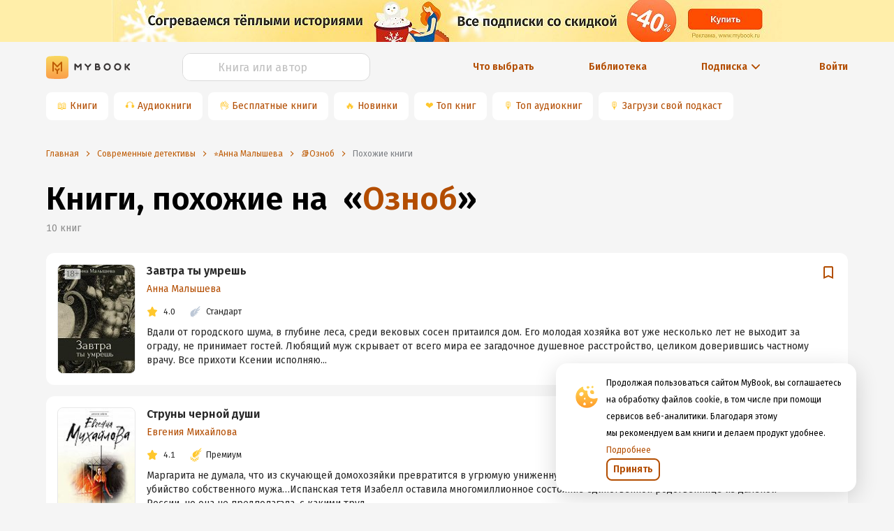

--- FILE ---
content_type: text/html; charset=utf-8
request_url: https://www.google.com/recaptcha/api2/anchor?ar=1&k=6Lc9jOkUAAAAAAS7Yqin2Ajp_JVBRmhKT0CNdA0q&co=aHR0cHM6Ly9teWJvb2sucnU6NDQz&hl=en&v=PoyoqOPhxBO7pBk68S4YbpHZ&size=invisible&anchor-ms=20000&execute-ms=30000&cb=i4vfnad2bbz5
body_size: 48904
content:
<!DOCTYPE HTML><html dir="ltr" lang="en"><head><meta http-equiv="Content-Type" content="text/html; charset=UTF-8">
<meta http-equiv="X-UA-Compatible" content="IE=edge">
<title>reCAPTCHA</title>
<style type="text/css">
/* cyrillic-ext */
@font-face {
  font-family: 'Roboto';
  font-style: normal;
  font-weight: 400;
  font-stretch: 100%;
  src: url(//fonts.gstatic.com/s/roboto/v48/KFO7CnqEu92Fr1ME7kSn66aGLdTylUAMa3GUBHMdazTgWw.woff2) format('woff2');
  unicode-range: U+0460-052F, U+1C80-1C8A, U+20B4, U+2DE0-2DFF, U+A640-A69F, U+FE2E-FE2F;
}
/* cyrillic */
@font-face {
  font-family: 'Roboto';
  font-style: normal;
  font-weight: 400;
  font-stretch: 100%;
  src: url(//fonts.gstatic.com/s/roboto/v48/KFO7CnqEu92Fr1ME7kSn66aGLdTylUAMa3iUBHMdazTgWw.woff2) format('woff2');
  unicode-range: U+0301, U+0400-045F, U+0490-0491, U+04B0-04B1, U+2116;
}
/* greek-ext */
@font-face {
  font-family: 'Roboto';
  font-style: normal;
  font-weight: 400;
  font-stretch: 100%;
  src: url(//fonts.gstatic.com/s/roboto/v48/KFO7CnqEu92Fr1ME7kSn66aGLdTylUAMa3CUBHMdazTgWw.woff2) format('woff2');
  unicode-range: U+1F00-1FFF;
}
/* greek */
@font-face {
  font-family: 'Roboto';
  font-style: normal;
  font-weight: 400;
  font-stretch: 100%;
  src: url(//fonts.gstatic.com/s/roboto/v48/KFO7CnqEu92Fr1ME7kSn66aGLdTylUAMa3-UBHMdazTgWw.woff2) format('woff2');
  unicode-range: U+0370-0377, U+037A-037F, U+0384-038A, U+038C, U+038E-03A1, U+03A3-03FF;
}
/* math */
@font-face {
  font-family: 'Roboto';
  font-style: normal;
  font-weight: 400;
  font-stretch: 100%;
  src: url(//fonts.gstatic.com/s/roboto/v48/KFO7CnqEu92Fr1ME7kSn66aGLdTylUAMawCUBHMdazTgWw.woff2) format('woff2');
  unicode-range: U+0302-0303, U+0305, U+0307-0308, U+0310, U+0312, U+0315, U+031A, U+0326-0327, U+032C, U+032F-0330, U+0332-0333, U+0338, U+033A, U+0346, U+034D, U+0391-03A1, U+03A3-03A9, U+03B1-03C9, U+03D1, U+03D5-03D6, U+03F0-03F1, U+03F4-03F5, U+2016-2017, U+2034-2038, U+203C, U+2040, U+2043, U+2047, U+2050, U+2057, U+205F, U+2070-2071, U+2074-208E, U+2090-209C, U+20D0-20DC, U+20E1, U+20E5-20EF, U+2100-2112, U+2114-2115, U+2117-2121, U+2123-214F, U+2190, U+2192, U+2194-21AE, U+21B0-21E5, U+21F1-21F2, U+21F4-2211, U+2213-2214, U+2216-22FF, U+2308-230B, U+2310, U+2319, U+231C-2321, U+2336-237A, U+237C, U+2395, U+239B-23B7, U+23D0, U+23DC-23E1, U+2474-2475, U+25AF, U+25B3, U+25B7, U+25BD, U+25C1, U+25CA, U+25CC, U+25FB, U+266D-266F, U+27C0-27FF, U+2900-2AFF, U+2B0E-2B11, U+2B30-2B4C, U+2BFE, U+3030, U+FF5B, U+FF5D, U+1D400-1D7FF, U+1EE00-1EEFF;
}
/* symbols */
@font-face {
  font-family: 'Roboto';
  font-style: normal;
  font-weight: 400;
  font-stretch: 100%;
  src: url(//fonts.gstatic.com/s/roboto/v48/KFO7CnqEu92Fr1ME7kSn66aGLdTylUAMaxKUBHMdazTgWw.woff2) format('woff2');
  unicode-range: U+0001-000C, U+000E-001F, U+007F-009F, U+20DD-20E0, U+20E2-20E4, U+2150-218F, U+2190, U+2192, U+2194-2199, U+21AF, U+21E6-21F0, U+21F3, U+2218-2219, U+2299, U+22C4-22C6, U+2300-243F, U+2440-244A, U+2460-24FF, U+25A0-27BF, U+2800-28FF, U+2921-2922, U+2981, U+29BF, U+29EB, U+2B00-2BFF, U+4DC0-4DFF, U+FFF9-FFFB, U+10140-1018E, U+10190-1019C, U+101A0, U+101D0-101FD, U+102E0-102FB, U+10E60-10E7E, U+1D2C0-1D2D3, U+1D2E0-1D37F, U+1F000-1F0FF, U+1F100-1F1AD, U+1F1E6-1F1FF, U+1F30D-1F30F, U+1F315, U+1F31C, U+1F31E, U+1F320-1F32C, U+1F336, U+1F378, U+1F37D, U+1F382, U+1F393-1F39F, U+1F3A7-1F3A8, U+1F3AC-1F3AF, U+1F3C2, U+1F3C4-1F3C6, U+1F3CA-1F3CE, U+1F3D4-1F3E0, U+1F3ED, U+1F3F1-1F3F3, U+1F3F5-1F3F7, U+1F408, U+1F415, U+1F41F, U+1F426, U+1F43F, U+1F441-1F442, U+1F444, U+1F446-1F449, U+1F44C-1F44E, U+1F453, U+1F46A, U+1F47D, U+1F4A3, U+1F4B0, U+1F4B3, U+1F4B9, U+1F4BB, U+1F4BF, U+1F4C8-1F4CB, U+1F4D6, U+1F4DA, U+1F4DF, U+1F4E3-1F4E6, U+1F4EA-1F4ED, U+1F4F7, U+1F4F9-1F4FB, U+1F4FD-1F4FE, U+1F503, U+1F507-1F50B, U+1F50D, U+1F512-1F513, U+1F53E-1F54A, U+1F54F-1F5FA, U+1F610, U+1F650-1F67F, U+1F687, U+1F68D, U+1F691, U+1F694, U+1F698, U+1F6AD, U+1F6B2, U+1F6B9-1F6BA, U+1F6BC, U+1F6C6-1F6CF, U+1F6D3-1F6D7, U+1F6E0-1F6EA, U+1F6F0-1F6F3, U+1F6F7-1F6FC, U+1F700-1F7FF, U+1F800-1F80B, U+1F810-1F847, U+1F850-1F859, U+1F860-1F887, U+1F890-1F8AD, U+1F8B0-1F8BB, U+1F8C0-1F8C1, U+1F900-1F90B, U+1F93B, U+1F946, U+1F984, U+1F996, U+1F9E9, U+1FA00-1FA6F, U+1FA70-1FA7C, U+1FA80-1FA89, U+1FA8F-1FAC6, U+1FACE-1FADC, U+1FADF-1FAE9, U+1FAF0-1FAF8, U+1FB00-1FBFF;
}
/* vietnamese */
@font-face {
  font-family: 'Roboto';
  font-style: normal;
  font-weight: 400;
  font-stretch: 100%;
  src: url(//fonts.gstatic.com/s/roboto/v48/KFO7CnqEu92Fr1ME7kSn66aGLdTylUAMa3OUBHMdazTgWw.woff2) format('woff2');
  unicode-range: U+0102-0103, U+0110-0111, U+0128-0129, U+0168-0169, U+01A0-01A1, U+01AF-01B0, U+0300-0301, U+0303-0304, U+0308-0309, U+0323, U+0329, U+1EA0-1EF9, U+20AB;
}
/* latin-ext */
@font-face {
  font-family: 'Roboto';
  font-style: normal;
  font-weight: 400;
  font-stretch: 100%;
  src: url(//fonts.gstatic.com/s/roboto/v48/KFO7CnqEu92Fr1ME7kSn66aGLdTylUAMa3KUBHMdazTgWw.woff2) format('woff2');
  unicode-range: U+0100-02BA, U+02BD-02C5, U+02C7-02CC, U+02CE-02D7, U+02DD-02FF, U+0304, U+0308, U+0329, U+1D00-1DBF, U+1E00-1E9F, U+1EF2-1EFF, U+2020, U+20A0-20AB, U+20AD-20C0, U+2113, U+2C60-2C7F, U+A720-A7FF;
}
/* latin */
@font-face {
  font-family: 'Roboto';
  font-style: normal;
  font-weight: 400;
  font-stretch: 100%;
  src: url(//fonts.gstatic.com/s/roboto/v48/KFO7CnqEu92Fr1ME7kSn66aGLdTylUAMa3yUBHMdazQ.woff2) format('woff2');
  unicode-range: U+0000-00FF, U+0131, U+0152-0153, U+02BB-02BC, U+02C6, U+02DA, U+02DC, U+0304, U+0308, U+0329, U+2000-206F, U+20AC, U+2122, U+2191, U+2193, U+2212, U+2215, U+FEFF, U+FFFD;
}
/* cyrillic-ext */
@font-face {
  font-family: 'Roboto';
  font-style: normal;
  font-weight: 500;
  font-stretch: 100%;
  src: url(//fonts.gstatic.com/s/roboto/v48/KFO7CnqEu92Fr1ME7kSn66aGLdTylUAMa3GUBHMdazTgWw.woff2) format('woff2');
  unicode-range: U+0460-052F, U+1C80-1C8A, U+20B4, U+2DE0-2DFF, U+A640-A69F, U+FE2E-FE2F;
}
/* cyrillic */
@font-face {
  font-family: 'Roboto';
  font-style: normal;
  font-weight: 500;
  font-stretch: 100%;
  src: url(//fonts.gstatic.com/s/roboto/v48/KFO7CnqEu92Fr1ME7kSn66aGLdTylUAMa3iUBHMdazTgWw.woff2) format('woff2');
  unicode-range: U+0301, U+0400-045F, U+0490-0491, U+04B0-04B1, U+2116;
}
/* greek-ext */
@font-face {
  font-family: 'Roboto';
  font-style: normal;
  font-weight: 500;
  font-stretch: 100%;
  src: url(//fonts.gstatic.com/s/roboto/v48/KFO7CnqEu92Fr1ME7kSn66aGLdTylUAMa3CUBHMdazTgWw.woff2) format('woff2');
  unicode-range: U+1F00-1FFF;
}
/* greek */
@font-face {
  font-family: 'Roboto';
  font-style: normal;
  font-weight: 500;
  font-stretch: 100%;
  src: url(//fonts.gstatic.com/s/roboto/v48/KFO7CnqEu92Fr1ME7kSn66aGLdTylUAMa3-UBHMdazTgWw.woff2) format('woff2');
  unicode-range: U+0370-0377, U+037A-037F, U+0384-038A, U+038C, U+038E-03A1, U+03A3-03FF;
}
/* math */
@font-face {
  font-family: 'Roboto';
  font-style: normal;
  font-weight: 500;
  font-stretch: 100%;
  src: url(//fonts.gstatic.com/s/roboto/v48/KFO7CnqEu92Fr1ME7kSn66aGLdTylUAMawCUBHMdazTgWw.woff2) format('woff2');
  unicode-range: U+0302-0303, U+0305, U+0307-0308, U+0310, U+0312, U+0315, U+031A, U+0326-0327, U+032C, U+032F-0330, U+0332-0333, U+0338, U+033A, U+0346, U+034D, U+0391-03A1, U+03A3-03A9, U+03B1-03C9, U+03D1, U+03D5-03D6, U+03F0-03F1, U+03F4-03F5, U+2016-2017, U+2034-2038, U+203C, U+2040, U+2043, U+2047, U+2050, U+2057, U+205F, U+2070-2071, U+2074-208E, U+2090-209C, U+20D0-20DC, U+20E1, U+20E5-20EF, U+2100-2112, U+2114-2115, U+2117-2121, U+2123-214F, U+2190, U+2192, U+2194-21AE, U+21B0-21E5, U+21F1-21F2, U+21F4-2211, U+2213-2214, U+2216-22FF, U+2308-230B, U+2310, U+2319, U+231C-2321, U+2336-237A, U+237C, U+2395, U+239B-23B7, U+23D0, U+23DC-23E1, U+2474-2475, U+25AF, U+25B3, U+25B7, U+25BD, U+25C1, U+25CA, U+25CC, U+25FB, U+266D-266F, U+27C0-27FF, U+2900-2AFF, U+2B0E-2B11, U+2B30-2B4C, U+2BFE, U+3030, U+FF5B, U+FF5D, U+1D400-1D7FF, U+1EE00-1EEFF;
}
/* symbols */
@font-face {
  font-family: 'Roboto';
  font-style: normal;
  font-weight: 500;
  font-stretch: 100%;
  src: url(//fonts.gstatic.com/s/roboto/v48/KFO7CnqEu92Fr1ME7kSn66aGLdTylUAMaxKUBHMdazTgWw.woff2) format('woff2');
  unicode-range: U+0001-000C, U+000E-001F, U+007F-009F, U+20DD-20E0, U+20E2-20E4, U+2150-218F, U+2190, U+2192, U+2194-2199, U+21AF, U+21E6-21F0, U+21F3, U+2218-2219, U+2299, U+22C4-22C6, U+2300-243F, U+2440-244A, U+2460-24FF, U+25A0-27BF, U+2800-28FF, U+2921-2922, U+2981, U+29BF, U+29EB, U+2B00-2BFF, U+4DC0-4DFF, U+FFF9-FFFB, U+10140-1018E, U+10190-1019C, U+101A0, U+101D0-101FD, U+102E0-102FB, U+10E60-10E7E, U+1D2C0-1D2D3, U+1D2E0-1D37F, U+1F000-1F0FF, U+1F100-1F1AD, U+1F1E6-1F1FF, U+1F30D-1F30F, U+1F315, U+1F31C, U+1F31E, U+1F320-1F32C, U+1F336, U+1F378, U+1F37D, U+1F382, U+1F393-1F39F, U+1F3A7-1F3A8, U+1F3AC-1F3AF, U+1F3C2, U+1F3C4-1F3C6, U+1F3CA-1F3CE, U+1F3D4-1F3E0, U+1F3ED, U+1F3F1-1F3F3, U+1F3F5-1F3F7, U+1F408, U+1F415, U+1F41F, U+1F426, U+1F43F, U+1F441-1F442, U+1F444, U+1F446-1F449, U+1F44C-1F44E, U+1F453, U+1F46A, U+1F47D, U+1F4A3, U+1F4B0, U+1F4B3, U+1F4B9, U+1F4BB, U+1F4BF, U+1F4C8-1F4CB, U+1F4D6, U+1F4DA, U+1F4DF, U+1F4E3-1F4E6, U+1F4EA-1F4ED, U+1F4F7, U+1F4F9-1F4FB, U+1F4FD-1F4FE, U+1F503, U+1F507-1F50B, U+1F50D, U+1F512-1F513, U+1F53E-1F54A, U+1F54F-1F5FA, U+1F610, U+1F650-1F67F, U+1F687, U+1F68D, U+1F691, U+1F694, U+1F698, U+1F6AD, U+1F6B2, U+1F6B9-1F6BA, U+1F6BC, U+1F6C6-1F6CF, U+1F6D3-1F6D7, U+1F6E0-1F6EA, U+1F6F0-1F6F3, U+1F6F7-1F6FC, U+1F700-1F7FF, U+1F800-1F80B, U+1F810-1F847, U+1F850-1F859, U+1F860-1F887, U+1F890-1F8AD, U+1F8B0-1F8BB, U+1F8C0-1F8C1, U+1F900-1F90B, U+1F93B, U+1F946, U+1F984, U+1F996, U+1F9E9, U+1FA00-1FA6F, U+1FA70-1FA7C, U+1FA80-1FA89, U+1FA8F-1FAC6, U+1FACE-1FADC, U+1FADF-1FAE9, U+1FAF0-1FAF8, U+1FB00-1FBFF;
}
/* vietnamese */
@font-face {
  font-family: 'Roboto';
  font-style: normal;
  font-weight: 500;
  font-stretch: 100%;
  src: url(//fonts.gstatic.com/s/roboto/v48/KFO7CnqEu92Fr1ME7kSn66aGLdTylUAMa3OUBHMdazTgWw.woff2) format('woff2');
  unicode-range: U+0102-0103, U+0110-0111, U+0128-0129, U+0168-0169, U+01A0-01A1, U+01AF-01B0, U+0300-0301, U+0303-0304, U+0308-0309, U+0323, U+0329, U+1EA0-1EF9, U+20AB;
}
/* latin-ext */
@font-face {
  font-family: 'Roboto';
  font-style: normal;
  font-weight: 500;
  font-stretch: 100%;
  src: url(//fonts.gstatic.com/s/roboto/v48/KFO7CnqEu92Fr1ME7kSn66aGLdTylUAMa3KUBHMdazTgWw.woff2) format('woff2');
  unicode-range: U+0100-02BA, U+02BD-02C5, U+02C7-02CC, U+02CE-02D7, U+02DD-02FF, U+0304, U+0308, U+0329, U+1D00-1DBF, U+1E00-1E9F, U+1EF2-1EFF, U+2020, U+20A0-20AB, U+20AD-20C0, U+2113, U+2C60-2C7F, U+A720-A7FF;
}
/* latin */
@font-face {
  font-family: 'Roboto';
  font-style: normal;
  font-weight: 500;
  font-stretch: 100%;
  src: url(//fonts.gstatic.com/s/roboto/v48/KFO7CnqEu92Fr1ME7kSn66aGLdTylUAMa3yUBHMdazQ.woff2) format('woff2');
  unicode-range: U+0000-00FF, U+0131, U+0152-0153, U+02BB-02BC, U+02C6, U+02DA, U+02DC, U+0304, U+0308, U+0329, U+2000-206F, U+20AC, U+2122, U+2191, U+2193, U+2212, U+2215, U+FEFF, U+FFFD;
}
/* cyrillic-ext */
@font-face {
  font-family: 'Roboto';
  font-style: normal;
  font-weight: 900;
  font-stretch: 100%;
  src: url(//fonts.gstatic.com/s/roboto/v48/KFO7CnqEu92Fr1ME7kSn66aGLdTylUAMa3GUBHMdazTgWw.woff2) format('woff2');
  unicode-range: U+0460-052F, U+1C80-1C8A, U+20B4, U+2DE0-2DFF, U+A640-A69F, U+FE2E-FE2F;
}
/* cyrillic */
@font-face {
  font-family: 'Roboto';
  font-style: normal;
  font-weight: 900;
  font-stretch: 100%;
  src: url(//fonts.gstatic.com/s/roboto/v48/KFO7CnqEu92Fr1ME7kSn66aGLdTylUAMa3iUBHMdazTgWw.woff2) format('woff2');
  unicode-range: U+0301, U+0400-045F, U+0490-0491, U+04B0-04B1, U+2116;
}
/* greek-ext */
@font-face {
  font-family: 'Roboto';
  font-style: normal;
  font-weight: 900;
  font-stretch: 100%;
  src: url(//fonts.gstatic.com/s/roboto/v48/KFO7CnqEu92Fr1ME7kSn66aGLdTylUAMa3CUBHMdazTgWw.woff2) format('woff2');
  unicode-range: U+1F00-1FFF;
}
/* greek */
@font-face {
  font-family: 'Roboto';
  font-style: normal;
  font-weight: 900;
  font-stretch: 100%;
  src: url(//fonts.gstatic.com/s/roboto/v48/KFO7CnqEu92Fr1ME7kSn66aGLdTylUAMa3-UBHMdazTgWw.woff2) format('woff2');
  unicode-range: U+0370-0377, U+037A-037F, U+0384-038A, U+038C, U+038E-03A1, U+03A3-03FF;
}
/* math */
@font-face {
  font-family: 'Roboto';
  font-style: normal;
  font-weight: 900;
  font-stretch: 100%;
  src: url(//fonts.gstatic.com/s/roboto/v48/KFO7CnqEu92Fr1ME7kSn66aGLdTylUAMawCUBHMdazTgWw.woff2) format('woff2');
  unicode-range: U+0302-0303, U+0305, U+0307-0308, U+0310, U+0312, U+0315, U+031A, U+0326-0327, U+032C, U+032F-0330, U+0332-0333, U+0338, U+033A, U+0346, U+034D, U+0391-03A1, U+03A3-03A9, U+03B1-03C9, U+03D1, U+03D5-03D6, U+03F0-03F1, U+03F4-03F5, U+2016-2017, U+2034-2038, U+203C, U+2040, U+2043, U+2047, U+2050, U+2057, U+205F, U+2070-2071, U+2074-208E, U+2090-209C, U+20D0-20DC, U+20E1, U+20E5-20EF, U+2100-2112, U+2114-2115, U+2117-2121, U+2123-214F, U+2190, U+2192, U+2194-21AE, U+21B0-21E5, U+21F1-21F2, U+21F4-2211, U+2213-2214, U+2216-22FF, U+2308-230B, U+2310, U+2319, U+231C-2321, U+2336-237A, U+237C, U+2395, U+239B-23B7, U+23D0, U+23DC-23E1, U+2474-2475, U+25AF, U+25B3, U+25B7, U+25BD, U+25C1, U+25CA, U+25CC, U+25FB, U+266D-266F, U+27C0-27FF, U+2900-2AFF, U+2B0E-2B11, U+2B30-2B4C, U+2BFE, U+3030, U+FF5B, U+FF5D, U+1D400-1D7FF, U+1EE00-1EEFF;
}
/* symbols */
@font-face {
  font-family: 'Roboto';
  font-style: normal;
  font-weight: 900;
  font-stretch: 100%;
  src: url(//fonts.gstatic.com/s/roboto/v48/KFO7CnqEu92Fr1ME7kSn66aGLdTylUAMaxKUBHMdazTgWw.woff2) format('woff2');
  unicode-range: U+0001-000C, U+000E-001F, U+007F-009F, U+20DD-20E0, U+20E2-20E4, U+2150-218F, U+2190, U+2192, U+2194-2199, U+21AF, U+21E6-21F0, U+21F3, U+2218-2219, U+2299, U+22C4-22C6, U+2300-243F, U+2440-244A, U+2460-24FF, U+25A0-27BF, U+2800-28FF, U+2921-2922, U+2981, U+29BF, U+29EB, U+2B00-2BFF, U+4DC0-4DFF, U+FFF9-FFFB, U+10140-1018E, U+10190-1019C, U+101A0, U+101D0-101FD, U+102E0-102FB, U+10E60-10E7E, U+1D2C0-1D2D3, U+1D2E0-1D37F, U+1F000-1F0FF, U+1F100-1F1AD, U+1F1E6-1F1FF, U+1F30D-1F30F, U+1F315, U+1F31C, U+1F31E, U+1F320-1F32C, U+1F336, U+1F378, U+1F37D, U+1F382, U+1F393-1F39F, U+1F3A7-1F3A8, U+1F3AC-1F3AF, U+1F3C2, U+1F3C4-1F3C6, U+1F3CA-1F3CE, U+1F3D4-1F3E0, U+1F3ED, U+1F3F1-1F3F3, U+1F3F5-1F3F7, U+1F408, U+1F415, U+1F41F, U+1F426, U+1F43F, U+1F441-1F442, U+1F444, U+1F446-1F449, U+1F44C-1F44E, U+1F453, U+1F46A, U+1F47D, U+1F4A3, U+1F4B0, U+1F4B3, U+1F4B9, U+1F4BB, U+1F4BF, U+1F4C8-1F4CB, U+1F4D6, U+1F4DA, U+1F4DF, U+1F4E3-1F4E6, U+1F4EA-1F4ED, U+1F4F7, U+1F4F9-1F4FB, U+1F4FD-1F4FE, U+1F503, U+1F507-1F50B, U+1F50D, U+1F512-1F513, U+1F53E-1F54A, U+1F54F-1F5FA, U+1F610, U+1F650-1F67F, U+1F687, U+1F68D, U+1F691, U+1F694, U+1F698, U+1F6AD, U+1F6B2, U+1F6B9-1F6BA, U+1F6BC, U+1F6C6-1F6CF, U+1F6D3-1F6D7, U+1F6E0-1F6EA, U+1F6F0-1F6F3, U+1F6F7-1F6FC, U+1F700-1F7FF, U+1F800-1F80B, U+1F810-1F847, U+1F850-1F859, U+1F860-1F887, U+1F890-1F8AD, U+1F8B0-1F8BB, U+1F8C0-1F8C1, U+1F900-1F90B, U+1F93B, U+1F946, U+1F984, U+1F996, U+1F9E9, U+1FA00-1FA6F, U+1FA70-1FA7C, U+1FA80-1FA89, U+1FA8F-1FAC6, U+1FACE-1FADC, U+1FADF-1FAE9, U+1FAF0-1FAF8, U+1FB00-1FBFF;
}
/* vietnamese */
@font-face {
  font-family: 'Roboto';
  font-style: normal;
  font-weight: 900;
  font-stretch: 100%;
  src: url(//fonts.gstatic.com/s/roboto/v48/KFO7CnqEu92Fr1ME7kSn66aGLdTylUAMa3OUBHMdazTgWw.woff2) format('woff2');
  unicode-range: U+0102-0103, U+0110-0111, U+0128-0129, U+0168-0169, U+01A0-01A1, U+01AF-01B0, U+0300-0301, U+0303-0304, U+0308-0309, U+0323, U+0329, U+1EA0-1EF9, U+20AB;
}
/* latin-ext */
@font-face {
  font-family: 'Roboto';
  font-style: normal;
  font-weight: 900;
  font-stretch: 100%;
  src: url(//fonts.gstatic.com/s/roboto/v48/KFO7CnqEu92Fr1ME7kSn66aGLdTylUAMa3KUBHMdazTgWw.woff2) format('woff2');
  unicode-range: U+0100-02BA, U+02BD-02C5, U+02C7-02CC, U+02CE-02D7, U+02DD-02FF, U+0304, U+0308, U+0329, U+1D00-1DBF, U+1E00-1E9F, U+1EF2-1EFF, U+2020, U+20A0-20AB, U+20AD-20C0, U+2113, U+2C60-2C7F, U+A720-A7FF;
}
/* latin */
@font-face {
  font-family: 'Roboto';
  font-style: normal;
  font-weight: 900;
  font-stretch: 100%;
  src: url(//fonts.gstatic.com/s/roboto/v48/KFO7CnqEu92Fr1ME7kSn66aGLdTylUAMa3yUBHMdazQ.woff2) format('woff2');
  unicode-range: U+0000-00FF, U+0131, U+0152-0153, U+02BB-02BC, U+02C6, U+02DA, U+02DC, U+0304, U+0308, U+0329, U+2000-206F, U+20AC, U+2122, U+2191, U+2193, U+2212, U+2215, U+FEFF, U+FFFD;
}

</style>
<link rel="stylesheet" type="text/css" href="https://www.gstatic.com/recaptcha/releases/PoyoqOPhxBO7pBk68S4YbpHZ/styles__ltr.css">
<script nonce="-Rhe3LfWXPalvi6x8tRr3g" type="text/javascript">window['__recaptcha_api'] = 'https://www.google.com/recaptcha/api2/';</script>
<script type="text/javascript" src="https://www.gstatic.com/recaptcha/releases/PoyoqOPhxBO7pBk68S4YbpHZ/recaptcha__en.js" nonce="-Rhe3LfWXPalvi6x8tRr3g">
      
    </script></head>
<body><div id="rc-anchor-alert" class="rc-anchor-alert"></div>
<input type="hidden" id="recaptcha-token" value="[base64]">
<script type="text/javascript" nonce="-Rhe3LfWXPalvi6x8tRr3g">
      recaptcha.anchor.Main.init("[\x22ainput\x22,[\x22bgdata\x22,\x22\x22,\[base64]/[base64]/[base64]/[base64]/[base64]/[base64]/KGcoTywyNTMsTy5PKSxVRyhPLEMpKTpnKE8sMjUzLEMpLE8pKSxsKSksTykpfSxieT1mdW5jdGlvbihDLE8sdSxsKXtmb3IobD0odT1SKEMpLDApO08+MDtPLS0pbD1sPDw4fFooQyk7ZyhDLHUsbCl9LFVHPWZ1bmN0aW9uKEMsTyl7Qy5pLmxlbmd0aD4xMDQ/[base64]/[base64]/[base64]/[base64]/[base64]/[base64]/[base64]\\u003d\x22,\[base64]\\u003d\x22,\x22wpcnwoHDtMOCwpzDnMK3dMKvGCVrX1VfdsOaw5lPw7AWwpMqwoDCpyIuRGZKZ8KiO8K1WnDCuMOGcEVAwpHCscO6wobCgmHDvFPCmsOhwqbCusKFw4MJwoPDj8Oew6nCihtmDcKqwrbDvcKYw7Y0aMO/w53ChcOQwoQjEMOtOAjCt18YwojCp8ORBm/Duy1pw4hvdAF4aWjCs8OaXCMtw5l2wpMDRCBdRFsqw4jDosK4wqF/wqwnMmU9b8K8LB1iLcKjwr/CtcK5SMO6VcOqw5rCgsKROMOLLMKww5Mbwrs+wp7CiMKWw7Qhwp5vw57DhcKTDsKrWcKRfzbDlMKdw6EvFFXCjsOkAH3DgRLDtWLChEgRfzvCqRTDjWRpOkZ/c8OcZMO8w5xoN1LCjxtMOsKGbjZ9wo8Hw6bDj8KMMsKwwrrChsKfw7NNw5xaNcKtOX/DvcOxZcOnw5TDpgfClcO1wpsGGsO/Kh7CksOhBmZgHcOUw57CmQzDvMOaBE4owrPDumbChMOGwrzDq8OOVRbDh8KLwpTCvHvCnmYcw6rDucK5wroyw7A+wqzCrsKawqjDrVfDlcKpwpnDn1F7wqhpw5orw5nDusK6UMKBw58mMsOMX8KUaA/CjMKfwoATw7fCqC3CmDoBWAzCnisbwoLDgCkrdyfCrBTCp8ODdcK7wo8aXwzDh8KnPmg5w6DCnsOkw4TCtMKLVMOwwpF8HFvCucOxRGMyw4TChF7ChcKOw4jDvWzDrH/Cg8KhcWdyO8Kfw6weBmrDs8K6wr4uIGDCvsKVaMKQDiMiDsK/[base64]/Cr8OmNMOew6VJw5ENw6g4bExOXBvDsBJ8YsKkwr1SdjzDucOtYk9lw6NhQcOyOMO0ZxMew7MxHMOmw5bClsKtTQ/Cg8OJIGwzw4I6Qy16ZsK+wqLCm3BjPMOfw6bCrMKVwp/DqBXChcOaw5/DlMOdQ8O8woXDvsO+NMKewrvDl8OXw4ASesOvwqwZw6PCjixIwosCw5scwrY/[base64]/DvMOOwqtzDMOtAcO0L8Oid8KjwoUaw54tAcOfw5Qbwo/DjHwMLsO9ZsO4F8KSJgPCoMKKDQHCu8KmwoDCsVTCm2MwU8OLwr7ChSwichx/wpjCtcOMwo4sw5sCwr3CuBQow5/Dq8OcwrYCFU3DlsKgHE1tHXbDpcKBw4Uww61pGcKAb3jCjH0SU8Krw4/DkVd1NXkUw6bCsgNmwoUOwobCgWbDkmF7N8KMfkbCjMKhwohoSwnDgxTCkBhLwrnDkMK6UsOTw6tRw5zCqMKQBHoKEcOlw7nCt8O8RMO9RT7Du289Q8Kuw4/CoAxEw61ywqoZYXXDpsOwYTnDvnRtccO8w6w5NmzCs33Cn8KSw7HDsznDq8KBw4VOwo3DqCtWLG4JC39Gw6YXwrnCriXCkynDmWg+w7RKEEAyPjDCgsO8HcOzw6MZEAtqIz3Dg8KMaG1CaG4CbMOnZsOZHidQAgLCiMOue8KYH0JWSQxzcAkZwpHCixRgScKHwpjCmR/CthZ2w6ovwpY5D2ITw6DCrHLCsBTDk8O+w4sdw6E+RMO1w483wrHDosKlEEbDm8OUUcO2NMKlw5jDqsOfw7vCtw/CvhgjNzXCtypBA0nCl8Oewo4NwoXCkcK9wrvDqTAWwo4OKFzDqRoiwprDvS3Dq0BjwpHDtnfDsyvCpsK7w4krDcOGBcOGw5jDnsKYdV8yw6rDh8OEHiM+TsO1QD/DiT4qw5/DqXxsf8OJwrttERzDs1FBw6jDu8OVwrwAwqgXwobDh8Ocw7hiBWXDrxJ8wrZiw4bDrsO3ZcKww7rDusKOCB5Xw7M/XsKKGA7DoUxyaXXCm8KKUAfDn8K9w7jDgw99w6HCusOdwqdFw7vCuMOUwoTDq8KLbcOpdGBlF8O0woIGGGrCusOkw4rCqmHDu8KJw5fCosOXWxNdZAzClhfCmMKbQAPDuDjDhSbDtMOVw74Dw5cvw77CvMKQw4XDnsKFbD/Cq8KCwosEXhocw5guAMO3asOWDMKHw5FYwpvDlMKewqJ9aMO5wr7Duw58w4nDncKDB8Kyw7UqK8KJdcKRXMOHY8O7wp3CqhTDrMO/a8K/e0bCshHDhAsJw4N6wpnDg3nCpWrCk8KnUMOzMg7Dq8O/[base64]/CuMKRLsO3w5jDgcOJw7pmXm8EZmQ8bwEYw6TDv8OxwpvDiUcocSUfwqPCuCpGQsOIb2haZMOBIX4RWALClsOJwpQjC2bDpjnDk1XCqMOwcMOJw5s5UcOpw4jDok/CphXCnyPDicKvIG4WwqZPwpvCl1TDsTstw6ZjAQIYUcKpBcORw5DClMOFc3fDgcKeRcOxwqJQVcK1w7ICw6nDszInfcKLUyN5U8OTwqNrw7fCgA/CrH4GAUHDu8KxwrcFwoXCqXrChcKGwqt6w5h6GjPCsihmwqHCvsKnO8KIw5pDw6N9Q8KoV14kw67CnSjDgMO1w68Db2gAU27CvEvClC0ewp7DmBDCg8OLGQXCqsKeSX3ChMKwFHxjw6TDpcOzwo/CsMO6ZH1BU8KLw6xTKFlQwpIPBMKpWcKQw6JIesKNajUjRcK9HMK5w4HCosOzw50ocsKYNkrClcO3CUXCjsKiwqjDsULCrsK6clBnCcKzw5rDqVFNw7HCpMOjC8Osw7p/S8KnS1HCi8KUwpfCnSTCoCI5wrQxQXwNworCoVZMw79mw4XCp8Kvw7fDucOcK2g3w5dMwqVdHMK6V0/Cn1bCpQZZw6rCisKCGcKxT3pTwqYRwqPCoiUUaRsEKA1IwpbCo8KUPcOYwoDCjMKDMCkMARpjHlzDuy3DiMKeRG/[base64]/VsK+P8O5EMOaBMKYwoIJwrxQwo3Dn8OmenJuc8Kiw57CmEvCuGggBcOsFyMvIHXDrVk4JkPDlwDDosOvw5bCjldlworCoEsOQlZdU8Oywpk9w4xZw6ZXe2fCsWg6wpJcOhnCpg3DqzLDq8O4w7/CvC1sGcOFwo7Dj8OcI3U5aHZjwqEXfsORwqLCg2RywpIndxcTw5sMw7PCnyMsOzBww7QEacOUJsKYwofDj8Kxw790w6/[base64]/[base64]/[base64]/Cr8OJSVHCr8K1CH1Uw4PDpB4vVA/CqsO2w4oNw60pO05XXcONwrvDkjDCncOgbMOXBcOHXsOfSkjCjsOWw5HDpiojw4zDocKiwpTDvG1CwrHCjcKCwqVOw5RFwr3Ds18DLkjCjMKUe8OVw6gAw7LDgRfCn0Iiw7xsw6LCtCfDnghhEsK2I27ClsOPOxjDkz4QGcKiwoLDicKwfcKpIWtnw7hQI8K/w7DCgMKtw6DDnsKoXQRgwpXCgjFQVcKxw4rCviE5D2vDoMK3wp0Iw6vDiV9kKsKcwpDCgjHDhmNPwojDncOOw5LClcOpw6d8W8OGZVI6c8ODR3RNMgFTw5PDsGFNwohJwqNrw7HDhS5lwrDCjB00wpJewqtfYn/DlsOrwq4zw4t+I0JZw4R4w6vCm8KMOAVoM1PCkm7CmcOQwpDDsQs0w70Lw5/DqBfDnsKtw5LCgXh5w5d6w6MGccK6wq3DvRvDqyMrZ3t4woLCoz7DhCTCmAh8wrTClDXCqGAyw68Bw6LDoQTCtsKze8KUwp7DgMOrw64yNBRfw4hEHcKYwp/CpknCmcKEw74VwrzCmcKVw4zCpiFDwo7DiQFxPcOSLBxXwpXDssOOw4rDvhxbWsOCK8OQw4BYD8OQMHAawqojf8Ojwod6w7Qkw57Ci24/w5PDn8KGw7bCvcOUJmcIEsOzCT3Do3LDlilzwrzCm8KHwrnDpXrDpMK1Jw7Cn8Kmw77CrMOJYBPDlVTCmU4+wo7DtsOiJsKne8Ktw7lzwqzDuMOswqc1w5/CrMKgw7vCgjTDnkxPSsKvwr4UAFbCjsKfw6/CqcO2wqzCm3HClsOZw7DCkCLDicKSwrbCncKTw6NqFy9FAcOEwroRwrwnM8OkKxssccKFLkTDscOvJ8Kjw6LCvAPDuyh8WjggwqnDnXJeBHvDt8KgPALCiMOFw7NfE0jCiR/DuMOTw40cw4rDkcOxYi/[base64]/DrDQ/wrHDtwh5wrvDkMKQwpxxwqHDq0jCiVrCpsKhecKKMcOyw7MlwqdWwqzCiMOkO0FsbzbDkcKCw4QAw6LCohlvw7BdN8KEwpDDqsKXEsKRwrjDkMK9w6cQw4t4FAhkwpM9JBXClXTDsMO+UnHCqEzDizdcPsK3wozDkH0NwqXDjMK6LXMgw7rDosOmVsKKMQnDiB/CnjoLwopfTDHCg8ONw6QPf3bDiTfDvsOiF1HDr8KiJidvS8KbIQdqwp3ChMOUTUsxw51XaCoVwqMaWwvDgMKjwrQUN8Onw6fCgcOGKDPCjsOEw4/CsQzDlMObw58gw506fHLCj8KtPMKbRQ7Cs8OMNHrCi8KgwpFZZ0Vqw5AoSBVzcMK5wqdBw5/DrsOlw51UDmPCr00owrZ6w6w0w6QBw7g3w4nCocO2w5xQcsKMCgDDncK5wqYwwpzDgG3Cn8OUw7kkYWdqw5bDl8Kbw59RBhJRw6vDnybDp8KubMKcw5LDsAN/[base64]/Ch3w6wqx0wqhVwqNnwpgqworDr1QnS8O4wrPCrRtiw7bClEXDlcOOdMK6wo3CkcKVw6/[base64]/CisKrwrbDgE9JdAsww7tYwpHCp2bDohrCtwZowp/Cvg7DlwfChi/[base64]/CjSPCmFFEIcKOwqLDj2FsCjIOdjh7AXNsw4ggCgTCjQ/CqcKZw7fCsloyVWzDoh94AHbCpMOkw7I/c8KPSCQHwrRQVlBww57DssOlw4rCuSUswrtuQBsewpxew6fCoDhcwqt1PMKvwq3CpMOWw6wbw6lPasOnw7fDusKtGcOTwp/DoVnDtArCp8OiwrTDmwsUKw4Gwq/DtCfCq8KkCyDCsApmw5TDmT7CggEXwpdXwr/[base64]/w4hYw6YZw65OQsOYwo4iwrLDtcOUwr8OwoHDkkAgccKRX8OPd8KSw6HDuXk9TcKQHcKRXzTCsH3DrBnDh353TX7CnS8Tw7/DoUXCplwlWcKdw6DDs8OZwrnChBp6JMO+CC0Bw7YAwqrDtyvDq8K/w4AQw57Di8OzWcORDcK+ZsK+TsOGwqAhVcOlDkkQdMOFw6nCjcObwp3CssKCw7vCqsOmAEtABknCh8OfEW9XWDcWeh9Uw7fChsKrF1fChcORDjTCggJAw45Cw4/Ch8Omw7JYH8O/w6AyUgPCssKJw4lcfxzDgXxQw5nCkMOuw6/Cox7Dv0DDqsOCwrkZw7QlRAQdw5DCogXCgMKEwqBqw6vCtMOzSsOGwpBQwoRhwpnDrWzDucOOayXCiMOjwpHDtcOUUMOyw6xnwrQbXxAzLEpUHnnDk1N+wogAw6vDj8K9w6PDvsOkKMOOw64PZMKoecK2w5/Cu2EVIRLCnnvDhR/[base64]/CisOjb8OTYsO1dcK6w6zCsMO/[base64]/w4XDhsOdGMOwMkYAw4DCgHgdwoJvU8OMwqLCimrCu8KywrNeOMO6w7/[base64]/[base64]/ChgHDm8KHE13DksOQAmJlwrdkIcOEH8O5fsOnGsKzw7nDvDxJw7Z8wqJPwroYw5bChMKTwpPDjUXDkWLDvWZVPcOrbcOBw5V8w7LDmAbDkMOmTMOBw6QHdysYwpouwq4PPMKzw5spNlwsw7PCswohWMOBUBbClBRowpIhUivDp8O7VcOXwr/[base64]/[base64]/CicOcwqrDpG/DosOtGMKWw7DCmnbDqcKJw47CmnnDonwFwpdiwrw6OUXCpsKhw6LDuMOPYcOcAQzCicOVYTEJw5scHQjDkBvCunY+EMOoT1rDtUDCm8KywpDCsMK1XEQfw6/DnsKMwoIvw6ATw6vDjDDCuMK/w7RBwpZ7w41Gw4VpGMKVBmnDv8O9wrHDmMKcO8KEw7XDmGEQUsOlfWnDqiVnQsK3PcOkw79CWXNXwpAPwq/[base64]/[base64]/U8OANy3CmixNw6FKworDpCFBwo/CmMKPwpvDnEkkacO+w6Q4TWYqw41Aw5pXOcKnRMKIw47DlRg2QsK8JmPCijoGw5N4X1vCkMKDw6hwwo7ClMKWVFkowqR2cBtTwpNDMMKEwrd6bMOOwpfClB5bwqHDlMKmwqkVWlR6E8OYCiw+wpMzB8KawofDoMKTwpElwoLDv0FWwopOwrdfQC4mG8KvE0XDrD/Cr8O4w5sMwoBuw5JYIEhTMMKADSvCgsKcb8OHB0JYbDbDnF1IwqLDqX92A8Oaw4I0w6MRw70ow5BPYVc/JsO/[base64]/Cgy5MFAnCgcO3w4VCX8KKwqfDqsKjw4zDhQ11wo87GwkfH3IEw6spw4hlw74FPsKzFMK7w7rDp0QaPMOvw67CiMOKAkwPwpzDo17DtE3Dlh/CusOMSyNrAMO9bMOFw71Hw43Cp3fCu8Omw6zCssOgw5IITXFFacOsZS3Ci8K7KCclw54mwq7Dt8KEw4LCusOdw4LCoxxTw5TCkcKEwrhnwrnDhCZ2wrbDp8Kvw6tBwpYSPMKME8OQwrPCkkN/[base64]/Cp2LDt8KPw49IOcOFE2I6TcKoH8KeCsKTFRMgWMKUwp03GEbCpsOaWMK/w7dYw6w4aCh7w4Ubw4nDt8K6dMOWw4EOw6jCoMKCwofDtBsGesKjwoHDh33Dv8Kdw5c9wo1Xwr7Cs8OJwq/[base64]/w7PDmAQ9HcKHwrzDtBXCrz5tw6zCglEhwofCrMKAJ8OmMsKvw43Cp0N7awDDo2cbwpxDew/CvTsTwrHCqsKfeHkdwp5fwrhWwp0Jw5A0BsKNeMOlw7Eiw7xVakDDpVA/C8OYwqzCixBcwq4xwqXDisO9AMK9F8O7BF0rwoE7wpbCmsOvf8KDe0deDsO1MSXDiXbDsVLDiMKvYcO/w4QzFMOSw47Dq2RAwrDDrMOYd8K5wozCnQ7DjlJ7wqw+w7odw6dkwpEww4R0YMKYY8Kvw4LDkcOMDsKrCT/DpS8bWsOpwrPDmsKuw75gacOcBcOYw6zDisKeLlMHw6/Djk/DhMKCOcOgwqDCiVDCkxV7e8OFKjhNH8Osw6ZFw5Qqwo/Dt8OKATd3w4TCrQXDn8K3Wxd9w7HCsBPCgcO7wqXDtHrCqUcmAGnDuzc+LsKBwrzDiTHDrcO/OADCsB8JB2dEbsKMa0/Cg8OhwrdGwocKw6Z/[base64]/wp/[base64]/[base64]/DjCQJw70Gw4fDusKiG8OdVBU4wqfCs3tAw7fDp8K+wrTCq2M3SV3ClMKiw6pNFHpqY8KUCC9bw4hXwqQ+QXXDhsOMDcKowoBfwrZ/wrUdwopRwqwlwrTCjn3Di1gGPMOmGV0YQsOQDMOCVlLCvDRRBlV3AwANOcK4wrxqw7E4w4LDlMKkPMO4IMO6wpXDmsOcLRLCk8KHwrrDlRMsw5ppw7nDq8KtMcKzF8OcGiBfwoFkf8OmFlc5wrzDpB/DtQdRwrp4OQPDlcKEM2BgAwTDvcOjwrEeG8KCw7nCh8OTw7zDrRw4WGLClMKpwr3Dnn4cwrXDucOPwrwnwr3DvsKdwrvCqsK+YWAzwprCtgHDu2gQwo7Cq8K6w5EbAsKbw49SGcKmwo8ON8KYwrbCs8OxKMOUGcOzw7nDhwDCvMKEw7AzOsKPPMKPIcKfw6/CmcKOS8OGSVXDuD4lwqNGw7DDl8KmI8OqHsK+IMKPMSwdSyfDqjrCgcKTWjhiw413w7zDhEN7aSHCsBtVf8OGLcOZw5jDjsOKwp/CjDXClVLDtlRtw4vCijLCssK2wqnCgAHCscKVwpxZw6ddw4gsw4gYEQvCvAPDu1Mxw7nDnyNAL8OGwqR6wr5BCMKbw47CucOkAsKXwpjDlh3CjjrCtiTDtsOsKycGwr1oS1IiwrjDslg0NCfCpcKnP8KJF0/DncKeZ8OxSsKeb3XDox3CjMKnZHMCJMOWccKxwpLDv33Dm0QCwrjDqMOnZ8O/w4DCj0DDn8OSw6TDtMOAfsOwwqzCokNgw4JXB8Kow6HDhn91Q3PDiT1Mw7TCscKlfsOYw4nDncKVS8KDw7p0WsOqbMOnYsKlGTENwp98w6xTwqhTw4HChmFNwqxvbmHCh0o6woDDmsOCJgIbUnx2QCXDpsOVwpvDhxpww4E/FxhTHW1/wqglZFwpJFAtCHfCrBVBw5HDjzDCp8K5w7HChXJDAm0kwoPDrEPDucKrw44ewqFYw7fDvcKiwqUNbhrCl8KZwoQKwrBJwp7DrsOFw77DhDJ6ZW4tw6tXCi1gdAXCuMKpwpdrFnJARWEZwo/CqlXDgWTDkBDCtgHDrMOqcw4xwpbDvVhlwqbCt8KcDTPCmsOkdcK/wr9uR8KxwrVyBxzDiFLDqHjDh3p6w65aw5c+AsOxw680w41sBh5ww5PChA/DmHM3w6pLQBfCosOMTmgFw64Jb8KLEcOQwrnDm8OOf3kmw4ZAwq8jIcO/[base64]/CrDBGw6/Dm8OwFQpKwoQew50dOzHDtHN/H8Ohw6VRw5XDvUhOw4lCJMOJSsKuw6XCv8K1wpDDpG4ywqQMwpbDlcKswrTDi0zDpcO6LsKbwqrCjRZsHBAlFALDlMKywqV2wp1/[base64]/[base64]/w6bCql7DpQRBZHJFcsOoL2FUUmnDo0DCq8KhwrbCjMOgDVPCvxPCuR8efijCqsO0w7xEw5xhwrEqwqhaUkXCukLDvMKDUsO9HMOuNBwPw4TDvlFUwp7Cok7CscKeRMOIaV/ChsO+wrHDjcKVw5cBw4nDksOKwpTCnklMwphbNnLDjcK3w4rCnMKddDoNOCA5woomf8K9w5dCOsOgwqfDrsO5wrTDmcKuw5pCwqrDu8O/w4R8wrREwr3Cng8KZ8K6Y0xKwqXDkcOGwoh1w693w57DqRwgTcK5FsO2P2h7FX1ef3J7fwHCqgfDkSHCjcKuwrcNwrHDl8OHXkABVSlAw4Z/KcK+wo/[base64]/e8O2QxhOw68Jwq/DhCvChsKBwoDDgsOCw73CmGkfwp/Cn3UYwrvDv8K3YsKCw7/CrcK8QVLCscKYQMKuMcKiw5N8BMOVYFnDicKgDzLDjcOQwpfDn8O/[base64]/wqzDv3FDBcOjwq/Ch24rw67DoMOTScOGw6jCgMOTbnBUw5zDiwNSwpXDkcKvJ0Q0ScKgFGXCqcKDwo7DqAMHK8K+EGvDicK2cB0GecO5YEt8w4nCvkMhw7pwNlnDksK0wo7Dm8Osw7nDtcONdMOWwovCkMKoU8Odw5HDg8KEwp/DvwROCsOFwo/Do8Opw5wjCgomScOUw4/[base64]/DrVHChgTDnAo0wr50PsOIw5dFDMOKTcKxCMO+wpxgfTbDt8K2w6V6HcO7wqBswpPCnBZTw7/DgR9GWV9+FEbCocKlw7FxwoHDhMOXw7BZw6XDt2wDw5ULasKJcMOtd8KgwpzCj8KaKDfCkUs5wrM0woMowr42w79xDcKZw7/DlTIAKsONPj/[base64]/DmWIVNAo5JznCh8OdwoUDAMKgwpl2wqpNwqgza8Klw4nCnMOqchBMO8Oowrpcw4/CpQppHMOMQkvCscO3LMKsVcOUw75cw44IcsOAPsO9OcOWw5zDsMKDw6LCrMONPR3CosOswpkgw7/[base64]/[base64]/CpG/CjsOXWCnChRrDvV8pFcObwq7Cg8Onw65Mw58Sw45QcsOuSMKQdMKjwogzW8K5wpsNGzHCgcKhSMKswqrCgcOgCMKOPA/Ch3Jsw4ZAeTjDnSwxYMKkwqHDuHnDmiEhJMO/[base64]/ChsOSGFEuw7nCocOCUF3Cjkcnw6dAW8KicsKhw4zDuBnDn8K3wqPCucKVw6B8V8Ogw47Dqw8mw4XCkMORJzLDgCVxHH/DjwHDisKfw5dUHGXClHbDicKewqpEwrvCj2TDhXpewrDDvw7Cs8O0M2R3FjbClR3Ds8OYwqXDsMKAYSzDtijDhMOIFsOmw4fCgUNpw5c7ZcOXTREvQcOKw5F9wo3Di2QBN8KxMEkKw6vDuMO/w5jCscOzw4TCq8KQwqo7T8KBwo10w6LClcKEGAUlw4PDhsKBwo/CuMKyW8Klw4A+EWhMw6gSwoBQKmBYw40hHcKrwo8IBjPCvwdgaSPCg8Khw6rDocOvw45vNFzCminChSbCnsO/CS3CgibCs8K7wpFqwrDDjcKWdsKfwqp7OzJnwq/Dv8KCe1xNMsOdO8ORJk7Ci8O8wrdhVsOWBS0Aw5bCuMOwacO3w5vCnmXCj3wuSQAJI1jCj8Kqw5TCkG9CP8O4F8KOwrPDt8OdMcKtw755LsOWw6gCwoBPw6rCh8KnFsOgwozDgMKtWsOWw5LDn8OWw4rDt0/Dl3Nnw71TLMKBwpXCrcKyYsK9w5zDosO8IxQIw6rDtMO0TcKoI8KRw7YpYcOfNsKowodoQ8KQdAp/wqnDl8ONURMvBcKTwqvCp0kUZG/DmMO/[base64]/DkcOGJ0EDw7p+OCR2F8O4MMOuacKuwq1Ww5V5PRcTw6fDoXtTwoALwrHCsRw5wrjCnsKvwo3DtyRhUhNyNg7CkcOKKiITwp92DMOxw65/esOxa8KEw57Dsg7Dk8Ovw5/DthoowoHCulvDj8KFOcKYw4vCt0hhw7tHQcKZw5cWXk3CiU9vVcOkwq3DuMO6w5jCoC9kwoYaeA7DnVDDqVrDpsOfcwMOw7/DlsOaw5fDrsKCwr3Co8OALTLCjsKow7HDtUALwpfCl1XDiMOxP8Kzw6zClsKmWxXDrk/CgcK+CsKQwoTCnn90w5bDrMO8w4tZKsKlP23CjcKUbld1w6/CmDZMQsOWwr1HYcK4w5pVwoobw6ojwqgrXsO6w73CjsK3wrjDhMKpAHDDsV7Dv2TCszVrwoPClyd9Z8KgwotoOMO5PzkZX2FAU8Khw5fCgMK/[base64]/DtDvCqcKNZDLDlsOZwrrCjRoTeMOGScO2w4gLV8OOw7/Chjgdw6PCoMOhEDPDqRLCk8KBw6nDrxrDlGEjS8KYGHvDl2DCmMO/w7cnbcKrQxoyR8KKw6HCvyjDoMK6KMOcw6zDr8KvwqI4UBfClEPCuwY/w7x9wp7DjMK4wqfClcKUw4/[base64]/[base64]/CkcODZMODWsOzJMKUYTXDrcKQZD03wqF7Y8OLw6Yswo/Dv8OPHhBDwoYGe8K2OcK+EiHDlH3DqMKhKcO6f8OzEMKiCHEIw4gewp8tw4RBYMKew7/[base64]/ZGkxIMO1w7Qcby7ChcKVe8K7GMKawopuw6vCtg/DmkLDjwPDvMKML8KgB3pDMjxfZ8K5FMO6OcOfFnIyw77CqWnDhMOdUsKXw4vCh8OGwpxZYMK5wqjCrD/CscKvwqfCtgp1wp1Rw7fCpMK0wqrCmnnDpi4owq/CqMKLw5IawrjDnDMXw6HDi3JJZcOZM8Osw6www5huwpTCmMKPGxoHwq8Mw7jCu2LCg07Ds2jCgEAiw40hZ8ODZDzDigY+JncKX8OXw4DDnDM2wpzDisOUwo/ClltYZlA4w4bCt03DqVU9WDt8HcKpwqRAKcOywr/ChFwoPcOPwrLCncKTbsOWN8OswoZBWcOvAxU/T8Otw7nCosKIwq98w5A8T2nCoBDDosKPw6DDlMOxMBlGfH8kK2DDq3LCpivDuhtcwq/CqGnCvyjChcOHw5YcwpYlLmJGNcOsw5jDoS4kwpfCiD9GwoXCnUw2w6oVw4Nfw50dw7jCisOhIMOuwpNVdkBEw43DmCLCl8KyTSpkwojCvzcnNsKpHw0jNwVBMsO3wrzDh8KJYcKmwrbDiALCgSTCgy4hw7fCkyDDmTvDq8KNZgc5w7bDvl7DjH/CvsOobm8SZMKKwq9naQ3Cj8K1w7zCosOJLMOzwqQcWC8GViLCrCrCgMOcPcKRbGzCk2JLUcKMwpx2w6NcwqTCv8OywqHCgMKbMMOdYA/DoMODwpbCuXw5wrQva8Kuw7hNWMKhMFTDr2nCvC03EsK4b17Du8KwwqvCkWvDvDzCvcKoTm9hwrrCjiTCo3DCiD1QBsOQXcKwCVHDuMOCworDgMK/WSLCnW84J8O9FsOtwqBnw7TCkcO2IcK8wq7CsXzCvg3CukwLXMKOSy5sw7PCogZUacOlwrnCh17CriA0wo93wqQxI0jCtQrDhWTDri7Dq3/Ckg/[base64]/LzjDijADwqkKw6hswppjwqNpSMKOAhssAVbDuMKnw6hjwoZyB8OQwrFxw7nDtVbCnsKsd8KYw57CnsKuTcO5wr/ClMOpdMKPQMKZw43DgMOpwqcZw4Q8wonDliomw5bCrTPDtMKJwpJww4/DlsOidizCgMK0OlDDj2XDucOVSSXCuMKww6XDsFtrwoVPw6QFOsKjFwgJbBNHwqsiw6DCqx05fMKSC8KXfsKow63CqsOcWTXCvMKsKsKKFcKKw6JOw7lQw6/DqMOZwq4MwobDrsONw7grwpzDvRPDpCoOwp0UwpBZw6rDvxxiWsKzw5nDnsOvExIRHcKFw497woPDm2M1w6fChMOQw6DChMOrwo/CpsK3SsKmwqxYw4cwwq1Fw5PDugkUw4DChRjDqwrDnDdOZ8O+wpNCw7gnS8OEwpDDnsKiSy/[base64]/w6JRw51zCCjDoA3DsMOXwqoHw6/[base64]/dcKXemknwpbDoGdTwqYQHsKiwpzCvnIzwr86JcKHw4DCjcKTw7/CncKXA8KmUkJJFwvDu8O7w7lLwoJsVn0iw6rDsV3Dj8Kxw5/DssKwwqfCh8OQwrIPRsKiYQDCtWrDv8OYwoRDCMKCP3TChgLDqMO0w5jDucKtXhXCicKqUQHDsHAFcMOdwrXDr8Kpw7oUJW9lZGvCisKGw6gefsKhBl/[base64]/Cg1LCp8OIw4cPScO6TRcQKsOgw6bCocK8w6LCnUV2wrlOwrvCuks7HCN5w7XCvCPDvVEJWgMFMxxMw7jDl0ZcDwp2S8Kmw7kCw73CisONYcOuwpRuAcKeLMKjY19Bw4/DoDzDt8K6woHCjXTDugzDtTMSRRIufBY9V8K3wqBrwpFHcysPw6LDvSVqw5vCvE9XwqMQJHjCq0kAw4fCkMKvw4BgCWXCuk7DqsOHN8KywqnChk4FO8Kewp/CtcKxC0Q7wonCo8OIT8OjwrjDuxzClXseXsKkwrXDvsOvfcKGwr5Uw5gUNHXCs8KJEhx+ewXCjkLDtcK/w5XCn8OBw6PCl8OvZsK9wovDvl7DpRHDi2A6wpLDrMKFYMOkDMKcP2wbwpsZwooifHvDo01Fw5XChDbCqVN2wpvCnxvDpkJqw6/Do3kgw5cRw7LDh07CsSNsw7/[base64]/Di1nCgsKtwqRYEAXCrGEUwr5dwrVcwoBGN8OXA15kw4XCrsOTw5PCoyXDkSPDoXzCo1jClyIlYcOCC2hcBMKPw73Dh3Zkw4vCqCrDk8KSecK3PAbDp8KIw7HDpHjDpx59wo/DkQBSfmtrw7xlOMOwRcKKwrPCjz3Cm1DDq8OOUMKaE1lIVipVw5HDjcKxwrHCgWUfGFfDuyt7LsOhTEIpRTnClGfDlR9RwrAuwrVyYMKdwrw2w4NdwqI9bsOfazI1HArDolnCigRueyQxABfDrcKuwooXw4LDisKTwopewpXDqcOKdhElwqnCsiLDtnQ3LcO/[base64]/Dtz7DvsOmwqnDmMKjOi1Xw4LDr8OrwpfCgnvCmgl4woVvD8OPSMOQw43Cs8Kkwr7ChHnCn8O/bcKcfMKKwobDsEJYS0JdBsOUcMOeXsOwwqfCmcKOw6ouw7szw4/CrVUpwq3Con3Cl0PDj0jCl04Fw4fCncK/P8OLw5ozYRR4w4TCiMOCcA7CvzEWwqgiw4wiKsKlcGQWYcKMaH/DghJmwr4hwo3DvMOpUsKbIsO8wpx0w7TCqMK0YsKwccKDTMKgF08owoHDpcKgGgDCmW/DjsKaf3g6bCg8OwPCpMOfC8OAw792HsKkw5xkFGfCsAXCkXfCp1jCg8OsXjnDsMObA8KjwrwmY8KEPQrCqsKkDTgldMKtOH81wps1aMKGUXbDn8Oaw7PDgzhaWMKIbjA+wqUNw7rCh8OETsKEW8OXw7p4wqrDgMOfw4/DjWYXK8KswqpiwpHDuVtuw6HDsCXCqMKrwoIjwrfDsVnDrSdDw51zQsKDwqjCk0DDuMKmw6nCq8O3w7tOVMOuwpZiJsO/V8O0TsKKwpzCrypnw6FJVlorFVY2QDfDkcKVKAbDisOeYMO2wqzCqwHCicKsNBJ8HsOLQT1LaMOlMXHDth8CL8Kdw4DCtcOxEG/[base64]/CiB7CisKRSGBBwrtqwq1ew5nDuMKGW0APw4LCqsK5wrzClsKewrPDjMOJInXCtQQ9EsK/woTDtXsrwrV6YHLCpAU3w6TCncKmehfDtMKBYcKDwobDiStLO8OewqXDujFEKMKJwpcuwo4Tw6fDswbCtGEtK8KCw5Ukw5Zlw7EuZ8KwSgzDs8Oow6kJTsO2f8KidR/CqMKdIQZ5w508w5fCsMK9WTTDjsOCQMOuVsKWYsOoCcK4NsOZw43DjQpXwp17ecO2BsKCw6JYw6ACbcKgX8O/XcKsKMK6w5F6f03CkHPDicOPwp/CtMODacKvw57DgcKtw6YkdcOkF8K8w7YewoUsw4piw6xxw4nDgsKmw4PDj2t+X8KVIcK/[base64]/DhU85GFHDlCnCsMKfwr/Cg8KNw5MBRsOjecK/w4/DiHvCsGzCnw/DrhvDo2TDrsKpwqBlw4hrwrJDOifCi8KdwqTDi8Klw7nCkEHDm8OZw5dIOmwWwqg8w4sxYi/CtcO4w44Ew6hUMjvCr8KLcsK7ZHoBwq5JEVPChcKlwqfCpMOEAFfCoB/[base64]/CuMK5woRPX8KEW3xowrfCgsK4JMKbSEQvWsK1w5ZZXcK4ecKXw4sgMSA0XsO5EcKxw4ggHcO/f8O5w6lzw5jDm0jDscOGw4vCv1/Dt8O1FGbCrsKjMsO0G8O4w7TDkgV2CMKowpfDm8OFM8OBwqQXw7/CtxY+w6RHc8KwwqDDisOtTsO/YXvCg0MqeRpOXjjDgTDCiMKvb3YrwqXDlWV/wqDDtsKDw7bCo8ODI0/CvXfDog3DtUxNOcOddwshwqLCmsONDcODRE4OScO/w7oVw4HDjsO6dsKrbl/DggvCp8KHBsOqH8K3w5sIw5jCsgMgSMKxw5UZwqFOwqtGw5B8w68Sw7nDhcOxWmrDq3xhRwvCl0rCgDo4RwIqwrcsw6TDsMOUwqoKcsKNMW9UI8OVGsKWXsK/w4BMwrlNYcOzB01JwrnCiMOawpPDmjlPfU3CnRJlAsKYaHXCu0XDvTrChMOufcKWworCpsKIf8ObJRnCkcOqwqcmw4tSacKmwqDCojTDqsK/alQOwpY5wonDjAXDmg7DpDpaw6QXIjvCs8K+w6XDlMOLEsOBw6fChHnDpXh/PiHCsDZ3N2p2w4LDgMOWJMOnwqosw7vDn1zClMO6D1zDr8OJwo/[base64]/DgcOMTAwtwrvCqzY0GsKoWn/[base64]/F2LDjTbDhMKKwotVwpA2XTDDm8KwGlombUYwUWDDpxE3w7HDi8OoZMOcU8KmHHoFw5h4wonDhcO6wqRDJsOOwohUeMONw41Ew78OJDkIw5PCj8OOwpbCu8KgdcOqw6wSwq/DhsOPwrdGwpo/[base64]/DuR5DScOnw4vDj8OIw6/DkMONZsOmwpnDoMOtw5jDqiFZbsO1SxnDisOdw7QKw77DtsOCIcKaNx/DkVLCgWZRwr7Cq8OGw4QWaEUMYcKeclzDqsKjwrbDpCc2U8OYEzvDkF5tw5nCtsKiWQDDr3hxw4zCsiXDhzIMCRLCrS0IClwHZw\\u003d\\u003d\x22],null,[\x22conf\x22,null,\x226Lc9jOkUAAAAAAS7Yqin2Ajp_JVBRmhKT0CNdA0q\x22,0,null,null,null,0,[21,125,63,73,95,87,41,43,42,83,102,105,109,121],[1017145,710],0,null,null,null,null,0,null,0,null,700,1,null,0,\[base64]/76lBhnEnQkZnOKMAhmv8xEZ\x22,0,0,null,null,1,null,0,1,null,null,null,0],\x22https://mybook.ru:443\x22,null,[3,1,1],null,null,null,1,3600,[\x22https://www.google.com/intl/en/policies/privacy/\x22,\x22https://www.google.com/intl/en/policies/terms/\x22],\x22IpCIpa6HAkew+lAditsD8f94Xjb4macpOw/SUfKaBGo\\u003d\x22,1,0,null,1,1769244165987,0,0,[190,177,8,133,23],null,[68,78,58,205],\x22RC-sthQ8bcqhAU-PQ\x22,null,null,null,null,null,\x220dAFcWeA7NB0bYTjh2cMdfXsW9PLP9RJtxMrwKSrwqq88SLQ2rj-SAclBVvdZ7Ww4fQQVbHDqRWWmT6F4bGt9Wa1svxj6Ll0pOCA\x22,1769326965918]");
    </script></body></html>

--- FILE ---
content_type: application/x-javascript
request_url: https://mybook.ru/_next/static/chunks/33cd3727f11efa2630aecf4194a29e2a7facaf02.23ea150ded73e0323af4.js
body_size: 5763
content:
(window.webpackJsonp_N_E=window.webpackJsonp_N_E||[]).push([[26],{"0Vta":function(e,t,n){"use strict";n.d(t,"a",(function(){return b}));var r=n("q1tI"),o=n("vOnD"),s=n("sxUR"),i=n("yhNM"),c=n("l+Ka"),a=o.f.div.withConfig({componentId:"sc-1ffrm2w-0"})(["cursor:pointer;color:",";transition:0.2s;position:relative;"],(function(e){return e.isOpen?s.palette.orange[10]:s.palette.orange[8]})),f=o.f.div.withConfig({componentId:"sc-1ffrm2w-1"})(["position:absolute;top:30px;"," "," ",";background:white;border-radius:12px;z-index:1;width:216px;padding-left:40px;"],(function(e){return"left"===e.position&&Object(o.e)(["left:0;"])}),(function(e){return"right"===e.position&&Object(o.e)(["right:0;"])}),c.shadowLevel2),d=o.f.div.withConfig({componentId:"sc-1ffrm2w-2"})(["color:",";transition:0.2s;font-size:14px;line-height:24px;border-bottom:1px solid #e8e8e8;padding:8px 0 7px 0;display:flex;align-items:center;&:hover{color:",";}&:last-child{border-bottom:0;padding:8px 0 8px 0;}"],s.palette.orange[8],s.palette.orange[7]),u=Object(o.f)(i.a).withConfig({componentId:"sc-1ffrm2w-3"})(["position:absolute;left:16px;"]),p=n("x71K"),l=n("nKUr");function b(e){var t=e.className,n=e.items,o=e.text,i=e.position,c=void 0===i?"right":i,b=Object(r.useState)(!1),x=b[0],g=b[1],h=Object(r.useRef)(),j=function(e){var t;(null===(t=h.current)||void 0===t?void 0:t.contains(e.target))||g(!1)};Object(r.useEffect)((function(){return x?document.addEventListener("mousedown",j):document.removeEventListener("mousedown",j),function(){document.removeEventListener("mousedown",j)}}),[x]);var O=n.map((function(e){var t=e.href,n=e.text,r=e.icon,o=e.onClick;return t?Object(l.jsx)(p.a,{href:t,children:Object(l.jsxs)(d,{as:"a",children:[Object(l.jsx)(u,{type:r,size:"xxs",fill:s.palette.orange[8]}),n]})},n):o?Object(l.jsxs)(d,{onClick:function(){o(),g(!1)},children:[Object(l.jsx)(u,{type:r,size:"xxs",fill:s.palette.orange[8]}),n]},n):void 0}));return Object(l.jsxs)(a,{ref:h,className:t,isOpen:x,children:[Object(l.jsx)("div",{onClick:function(){return g(!0)},children:o||Object(l.jsx)("svg",{width:"24",height:"25",viewBox:"0 0 24 25",fill:"none",xmlns:"http://www.w3.org/2000/svg",children:Object(l.jsx)("path",{fillRule:"evenodd",clipRule:"evenodd",d:"M4.5 10.25C5.74264 10.25 6.75 11.2574 6.75 12.5C6.75 13.7426 5.74264 14.75 4.5 14.75C3.25736 14.75 2.25 13.7426 2.25 12.5C2.25 11.2574 3.25736 10.25 4.5 10.25ZM12 10.25C13.2426 10.25 14.25 11.2574 14.25 12.5C14.25 13.7426 13.2426 14.75 12 14.75C10.7574 14.75 9.75 13.7426 9.75 12.5C9.75 11.2574 10.7574 10.25 12 10.25ZM21.75 12.5C21.75 11.2574 20.7426 10.25 19.5 10.25C18.2574 10.25 17.25 11.2574 17.25 12.5C17.25 13.7426 18.2574 14.75 19.5 14.75C20.7426 14.75 21.75 13.7426 21.75 12.5Z",fill:"currentColor"})})}),x&&Object(l.jsx)(f,{position:c,children:O})]})}},"0Wgw":function(e,t){e.exports={l:"12px",m:"8px",s:"6px",xs:"4px"}},"6TE2":function(e,t){e.exports={xxs:"12px",xs:"14px",s:"16px",m:"20px",l:"24px",xl:"30px",xxl:"38px",xxxl:"46px"}},"8qkr":function(e,t,n){"use strict";n.d(t,"a",(function(){return u}));n("q1tI");var r=n("SE23");function o(e){var t=Object(r.a)();return t[e]?t[e].type:t[0].type}var s=n("zaQ0"),i=n("vOnD"),c=n("5nJp"),a=i.f.div.withConfig({componentId:"sc-1v96hyo-0"})(["display:flex;"]),f=Object(i.f)(c.a).withConfig({componentId:"sc-1v96hyo-1"})(["margin-right:16px;"]),d=n("nKUr");function u(e){var t=e.book,n=e.className;return Object(d.jsxs)(a,{className:n,children:[Object(d.jsx)(f,{value:t.rating.rating.toPrecision(2),displaySmallVer:!0}),Object(d.jsx)(s.a,{type:o(t.subscription_id)})]})}},FBU9:function(e,t){e.exports={s:400,m:500,l:600}},FXII:function(e,t,n){var r=n("Y5fs").SPACE_UNIT;e.exports={unit:function(e){var t=r.name.length;if("string"!==typeof e||""===e||e.length<t+1)return e;if(e.slice(-r.name.length)!==r.name)return e;var n=Number(e.slice(0,e.length-r.name.length));return 0===n?0:(r.pxEqual*n).toString()+"px"}}},UkO6:function(e,t){e.exports={xxxxs:"14px",xxxs:"16px",xxs:"20px",xs:"22px",s:"24px",m:"28px",l:"32px",xl:"38px",xxl:"46px",xxxl:"54px"}},Y5fs:function(e,t){e.exports={SPACE_UNIT:{pxEqual:4,name:"unit"},GRID_COLUMNS:12}},bnn2:function(e,t,n){"use strict";n.d(t,"d",(function(){return f})),n.d(t,"c",(function(){return d})),n.d(t,"b",(function(){return u})),n.d(t,"a",(function(){return p})),n.d(t,"e",(function(){return l}));var r=n("CO6n"),o=n("4Z/T"),s=n("8lUO"),i=n("h6j8"),c=n("tkiL"),a="\u0412\u0435\u0441\u044c \u0441\u0430\u0439\u0442 \u2014 \u0412\u0441\u043f\u043b\u044b\u0432\u0430\u044e\u0449\u0438\u0435 \u0441\u043e\u043e\u0431\u0449\u0435\u043d\u0438\u044f",f=function(e){var t=arguments.length>1&&void 0!==arguments[1]?arguments[1]:"",n=arguments.length>2&&void 0!==arguments[2]?arguments[2]:"ADD",i=Object(s.b)(e).charAt(0).toUpperCase()+Object(s.b)(e).slice(1),c={ADD:Object(r.d)("\ud83d\udc4d %s %s \u0434\u043e\u0431\u0430\u0432\u043b\u0435\u043d\u0430 \u0432 \u043c\u043e\u0438 \u043a\u043d\u0438\u0433\u0438",a),REMOVE:Object(r.d)("\u2702\ufe0f %s %s \u0443\u0434\u0430\u043b\u0435\u043d\u0430 \u0438\u0437 \u043c\u043e\u0438\u0445 \u043a\u043d\u0438\u0433",a)};return Object(o.sprintf)(c[n],i,t)},d=function(e){var t=arguments.length>1&&void 0!==arguments[1]?arguments[1]:"",n=arguments.length>2?arguments[2]:void 0,f=Object(i.a)(),d=Object(s.b)(e).charAt(0).toUpperCase()+Object(s.b)(e).slice(1),u=Object(c.b)(),p=Object(c.a)(),l=e.isAudio?p.accusative:u.accusative,b=e.isAudio?f.AUDIOBOOK_READING_STATUSES[n]:f.BOOK_READING_STATUSES[n],x=Object(r.d)("\u043f\u0440\u043e\u0441\u043b\u0443\u0448\u0430\u043b\u0438",a),g=Object(r.d)("\u043f\u0440\u043e\u0447\u0438\u0442\u0430\u043b\u0438",a),h={1:{text:Object(o.sprintf)(Object(r.d)("\ud83d\udc4d %s %s \u0434\u043e\u0431\u0430\u0432\u043b\u0435\u043d\u0430 \u0432 \u0441\u043f\u0438\u0441\u043e\u043a \xab%s\xbb",a),d,t,b)},2:{text:Object(o.sprintf)(Object(r.d)("\ud83d\udc4d  %s %s \u0434\u043e\u0431\u0430\u0432\u043b\u0435\u043d\u0430 \u0432 \u0441\u043f\u0438\u0441\u043e\u043a \xab%s\xbb",a),d,t,b)},3:{text:Object(o.sprintf)(Object(r.d)("\ud83d\udc4f \u041f\u043e\u0437\u0434\u0440\u0430\u0432\u043b\u044f\u0435\u043c! \u0412\u044b %s %s %s",a),e.isAudio?x:g,l,t)}};return h[n].text},u=function(e){var t=arguments.length>1&&void 0!==arguments[1]?arguments[1]:"",n=arguments.length>2&&void 0!==arguments[2]?arguments[2]:"ADD",i=Object(s.b)(e);i=i[0].toUpperCase()+i.slice(1);var c={ADD:Object(r.d)("\ud83d\udc4d %s \u0434\u043e\u0431\u0430\u0432\u043b\u0435\u043d\u0430 \u043d\u0430 \u043f\u043e\u043b\u043a\u0443 \xab%s\xbb",a),REMOVE:Object(r.d)("\u2702\ufe0f %s \u0443\u0434\u0430\u043b\u0435\u043d\u0430 \u0441 \u043f\u043e\u043b\u043a\u0438 \xab%s\xbb",a)};return Object(o.sprintf)(c[n],i,t)},p=function(){return{SUBSCRIBE:Object(r.d)("\ud83d\udc4d \u0412\u044b \u043f\u043e\u0434\u043f\u0438\u0441\u0430\u043d\u044b \u043d\u0430 \u043d\u043e\u0432\u0438\u043d\u043a\u0438 \u0430\u0432\u0442\u043e\u0440\u0430. \u041c\u044b \u0431\u0443\u0434\u0435\u043c \u043e\u0442\u043f\u0440\u0430\u0432\u043b\u044f\u0442\u044c \u0438\u0445 \u043d\u0430 \u044d\u043b\u0435\u043a\u0442\u0440\u043e\u043d\u043d\u0443\u044e \u043f\u043e\u0447\u0442\u0443",a),UNSUBSCRIBE:Object(r.d)("\u2702\ufe0f \u0412\u044b \u043e\u0442\u043f\u0438\u0441\u0430\u043d\u044b \u043e\u0442 \u043d\u043e\u0432\u0438\u043d\u043e\u043a \u0430\u0432\u0442\u043e\u0440\u0430. \u041c\u044b \u0431\u043e\u043b\u044c\u0448\u0435 \u043d\u0435 \u0431\u0443\u0434\u0435\u043c \u043e\u0442\u043f\u0440\u0430\u0432\u043b\u044f\u0442\u044c \u0438\u0445 \u043d\u0430 \u044d\u043b\u0435\u043a\u0442\u0440\u043e\u043d\u043d\u0443\u044e \u043f\u043e\u0447\u0442\u0443",a)}},l=function(){return Object(r.d)("\u0427\u0442\u043e-\u0442\u043e \u043f\u043e\u0448\u043b\u043e \u043d\u0435 \u0442\u0430\u043a",a)}},g8xZ:function(e,t,n){"use strict";var r=n("HaE+"),o=n("o0o1"),s=n.n(o),i=n("q1tI"),c=n.n(i),a=n("0Vta"),f=n("Mnft"),d=n("sxUR"),u=(n("tL+A"),n("QpBz")),p=n.n(u),l=n("1OyB"),b=n("vuIU"),x=n("JX7q"),g=n("Ji7U"),h=n("md7G"),j=n("foSv"),O=n("rePB"),v=n("bnn2"),m=n("nKUr");function y(e,t){var n=Object.keys(e);if(Object.getOwnPropertySymbols){var r=Object.getOwnPropertySymbols(e);t&&(r=r.filter((function(t){return Object.getOwnPropertyDescriptor(e,t).enumerable}))),n.push.apply(n,r)}return n}function k(e){for(var t=1;t<arguments.length;t++){var n=null!=arguments[t]?arguments[t]:{};t%2?y(Object(n),!0).forEach((function(t){Object(O.a)(e,t,n[t])})):Object.getOwnPropertyDescriptors?Object.defineProperties(e,Object.getOwnPropertyDescriptors(n)):y(Object(n)).forEach((function(t){Object.defineProperty(e,t,Object.getOwnPropertyDescriptor(n,t))}))}return e}function w(e){var t=function(){if("undefined"===typeof Reflect||!Reflect.construct)return!1;if(Reflect.construct.sham)return!1;if("function"===typeof Proxy)return!0;try{return Boolean.prototype.valueOf.call(Reflect.construct(Boolean,[],(function(){}))),!0}catch(e){return!1}}();return function(){var n,r=Object(j.a)(e);if(t){var o=Object(j.a)(this).constructor;n=Reflect.construct(r,arguments,o)}else n=r.apply(this,arguments);return Object(h.a)(this,n)}}var C=function(e){return function(t){Object(g.a)(o,t);var n=w(o);function o(e){var t;Object(l.a)(this,o),t=n.call(this,e),Object(O.a)(Object(x.a)(t),"addToMyBooks",Object(r.a)(s.a.mark((function e(){var n,r,o,i;return s.a.wrap((function(e){for(;;)switch(e.prev=e.next){case 0:return n=t.props.book,r=t.props.myBookContext.services,o=r.user,i=r.analytics,e.prev=2,t.setState({addingIsLoading:!0}),e.next=6,o.changeBookReadingStatus(n.id);case 6:return t.setState({isAddedToMyBooks:!0,addingIsLoading:!1}),p.a.open({content:Object(v.d)(n,n.shortName,"ADD")}),i.send("global.addToMyBooks"),e.abrupt("return",Promise.resolve());case 12:return e.prev=12,e.t0=e.catch(2),t.setState({addingIsLoading:!1}),p.a.open({content:Object(v.e)()}),console.error(e.t0),e.abrupt("return",Promise.reject(e.t0));case 18:case"end":return e.stop()}}),e,null,[[2,12]])})))),Object(O.a)(Object(x.a)(t),"removeFromMyBooks",Object(r.a)(s.a.mark((function e(){var n,r;return s.a.wrap((function(e){for(;;)switch(e.prev=e.next){case 0:return n=t.props.book,r=t.props.myBookContext.services.user,e.prev=2,e.next=5,r.removeFromUserBookList(n.id);case 5:return t.setState({addingIsLoading:!0}),t.setState({isAddedToMyBooks:!1,addingIsLoading:!1}),p.a.open({content:Object(v.d)(n,n.shortName,"REMOVE")}),e.abrupt("return",Promise.resolve());case 11:return e.prev=11,e.t0=e.catch(2),console.error(e.t0),t.setState({addingIsLoading:!1}),p.a.open({content:Object(v.e)()}),e.abrupt("return",Promise.reject(e.t0));case 17:case"end":return e.stop()}}),e,null,[[2,11]])}))));var i=!!e.book.reading_status;return t.state={isAddedToMyBooks:i,addingIsLoading:!1},t}return Object(b.a)(o,[{key:"render",value:function(){return Object(m.jsx)(e,k(k({},this.props),{},{addingIsLoading:this.state.addingIsLoading,isAddedToMyBooks:this.state.isAddedToMyBooks,addToMyBooks:this.addToMyBooks,removeFromMyBooks:this.removeFromMyBooks}))}}]),o}(c.a.Component)},E=n("eTvC"),B=n("/MKj"),I=n("vOnD"),S=n("yhNM"),A=Object(I.f)(S.a).withConfig({componentId:"sc-1q871hl-0"})(["cursor:pointer;"]),M=n("CO6n"),U="\u041c\u043e\u0438 \u043a\u043d\u0438\u0433\u0438 - \u043e\u043f\u0435\u0440\u0430\u0446\u0438\u0438 \u0441 \u043a\u043d\u0438\u0433\u043e\u0439",D=function(){return{READING:Object(M.d)("\u0427\u0438\u0442\u0430\u0442\u044c",U),LISTEN:Object(M.d)("\u0421\u043b\u0443\u0448\u0430\u0442\u044c",U),DELETE:Object(M.d)("\u0423\u0434\u0430\u043b\u0438\u0442\u044c \u0438\u0437 \u043c\u043e\u0438\u0445 \u043a\u043d\u0438\u0433",U)}};t.a=Object(E.b)(C(Object(B.b)((function(e){return{isAnonymous:e.user.auth}}))((function(e){var t=e.book,n=e.className,o=e.isAddedToMyBooks,c=e.removeFromMyBooks,u=e.addToMyBooks,p=e.myBookContext,l=e.isAnonymous,b=e.event,x=Object(i.useState)(o),g=x[0],h=x[1],j=Object(i.useState)(!1),O=j[0],v=j[1],y=p.services,k=D();function w(){return C.apply(this,arguments)}function C(){return(C=Object(r.a)(s.a.mark((function e(){var n;return s.a.wrap((function(e){for(;;)switch(e.prev=e.next){case 0:if(l){e.next=2;break}return e.abrupt("return",p.methods.handleToggleAuthModal());case 2:if(e.prev=2,v(!0),!g){e.next=9;break}return e.next=7,c();case 7:e.next=12;break;case 9:return e.next=11,u();case 11:void 0!==b&&(n=b+".addToMyBooks",y.analytics.setMetrikaParams({book:t.id}),y.analytics.send(n));case 12:e.next=18;break;case 14:return e.prev=14,e.t0=e.catch(2),console.error(e.t0),e.abrupt("return",Promise.reject(e.t0));case 18:return e.prev=18,v(!1),e.finish(18);case 21:case"end":return e.stop()}}),e,null,[[2,14,18,21]])})))).apply(this,arguments)}return Object(i.useEffect)((function(){h(o)}),[o]),Object(m.jsx)("div",{className:n,children:O?Object(m.jsx)(f.a,{}):g?Object(m.jsx)(a.a,{items:[{text:"text"===t.type?k.READING:k.LISTEN,icon:"text"===t.type?"bookRead":"headphones",href:"".concat(t.absolute_url).concat("text"===t.type?"reader/":"")},{text:k.DELETE,icon:"delete",onClick:function(){w(),console.log("del")}}]}):Object(m.jsx)(A,{type:"bookMark",size:"xs",onClick:w,fill:d.palette.orange[8]})})}))))},"l+Ka":function(e,t){e.exports={shadowLevel1:"box-shadow: 0px 4px 16px rgba(17,17,26,0.1), 0px 8px 32px rgba(17,17,26,0.05);",shadowLevel2:"box-shadow: 0px 8px 24px rgba(17,17,26,0.1),0px 16px 56px rgba(17,17,26,0.1),0px 24px 80px rgba(17,17,26,0.1);"}},oXLv:function(e,t){e.exports={site:{minWidth:"320px",maxWidth:"1180px"}}},sxUR:function(e,t,n){var r=n("Y5fs"),o=r.SPACE_UNIT,s=r.GRID_COLUMNS,i=n("FXII"),c=n("Dzou"),a=n("uC4Q"),f=n("6TE2"),d=n("UkO6"),u=n("FBU9"),p=n("0Wgw"),l=n("oXLv"),b={standard:{1:"#f0faff",2:"#ebf5fa",3:"#dfe8ed",4:"#d3dbe0",5:"#a9c1d4",6:"#81a7c8",7:"#5f80a1",8:"#425c7a",9:"#293c54",10:"#16202e"},blue:{1:"#f0f9ff",2:"#e0f1ff",3:"#b8dcff",4:"#8fc5ff",5:"#66abff",6:"#3d8dfa",7:"#286ad4",8:"#184cad",9:"#0c3387",10:"#082161"},green:{1:"#fafff0",2:"#f2fae3",3:"#d6edb2",4:"#bae084",5:"#9dd45b",6:"#82c836",7:"#60a123",8:"#437a15",9:"#29540a",10:"#152e05"},lightGreen:{1:"#fffff0",2:"#fefff0",3:"#f0f2d3",4:"#dee6a3",5:"#cad977",6:"#b5cb50",7:"#8ea638",8:"#698025",9:"#465915",10:"#27330c"},red:{1:"#fff2e6",2:"#ffcea6",3:"#ffb37d",4:"#fc9453",5:"#f06e29",6:"#e44b03",7:"#bd3500",8:"#962600",9:"#701800",10:"#4a0e00"},orange:{1:"#fff7e6",2:"#ffdda3",3:"#ffca7a",4:"#ffb452",5:"#ff9b29",6:"#ff8100",7:"#d96500",8:"#b34d00",9:"#8c3800",10:"#662500"},yellow:{1:"#fffdf0",2:"#fff9cf",3:"#fff0a6",4:"#ffe57d",5:"#ffd754",6:"#ffc72c",7:"#d9a01a",8:"#b37b0c",9:"#8c5a03",10:"#663e01"},gray:{1:"#ffffff",2:"#f2f2f2",3:"#e6e6e6",4:"#d9d9d9",5:"#cccccc",6:"#bfbfbf",7:"#999999",8:"#737373",9:"#4d4d4d",10:"#262626"},neutral:{1:"#FFFFFF",2:"#FAFAFA",3:"#F5F5F5",4:"#E8E8E8",5:"#D9D9D9",6:"#BFBFBF",7:"#8C8C8C",8:"#595959",9:"#262626",10:"#000000"}},x={colors:c,space:{gridGutterWidth:(6*o.pxEqual).toString()},sizes:l,fontSizes:f,lineHeights:d,fontWeights:u,radii:p,breakpoints:a,transformers:{px:i.unit}},g={"@font-size-base":" 14px","@font-size-lg":" @font-size-base + 2px","@font-size-sm":" 12px","@heading-1-size":"ceil(@font-size-base * 3.42)","@heading-2-size":"ceil(@font-size-base * 2.28)","@heading-3-size":"ceil(@font-size-base * 2)","@heading-4-size":"ceil(@font-size-base * 1.42)","primary-color":b.yellow[6],"info-color":b.blue[6],"success-color":b.green[6],"processing-color":b.blue[6],"error-color":b.red[7],"highlight-color":b.red[5],"warning-color":b.orange[5],"normal-color":b.gray[4],white:"#fff",black:"#000","@rate-star-color":c.starFullBg,"@rate-star-bg":c.starEmptyBg,"link-color":c.linkDefault,"link-hover-color":c.linkHover,"link-active-color":c.linkPressed,"@body-background":c.mainBg,"@border-radius-base":p.m,"@border-color-base":c.defaultBorder,"input-height-base":"40px","input-height-lg":"48px","input-height-sm":"32px","input-border-color":c.defaultBorder,"@form-item-label-font-size":f.xs,"@form-item-label-height":d.xxs,"screen-xs":a.sm.toString()+"px","screen-sm":a.md.toString()+"px","screen-md":a.lg.toString()+"px","screen-lg":a.xl.toString()+"px","screen-xl":a.xxl.toString()+"px","@grid-columns":s.toString(),"@grid-gutter-width":x.space.gridGutterWidth+"px"};e.exports={antDLessVars:g,MyBookTheme:x,palette:b}},"tL+A":function(e,t,n){"use strict";n("VEUW"),n("wWjF")},uC4Q:function(e,t){e.exports={xs:0,sm:320,md:414,lg:768,xl:1024,xxl:1136}},wWjF:function(e,t,n){},zaQ0:function(e,t,n){"use strict";n("q1tI");var r=n("/MKj"),o=n("SE23"),s=n("yhNM"),i=n("rtU3"),c=n("rPha"),a=n("0wRX"),f=i.c.div.withConfig({componentId:"sc-3u14ee-0"})(Object(c.a)({xs:Object(i.b)(["height:24px;border-radius:s;display:flex;align-items:center;"])})),d=Object(i.c)(a.g).withConfig({componentId:"sc-3u14ee-1"})(["margin-left:1unit;"]),u=n("nKUr");t.a=Object(r.b)((function(e){return{regionName:e.baseInfo.region.name}}))((function(e){var t=e.type,n=e.regionName,r=Object(o.b)(n.toUpperCase())["string"===typeof t?t.toUpperCase():null];return Object(u.jsxs)(f,{children:[Object(u.jsx)(s.a,{type:null===r||void 0===r?void 0:r.iconType,size:"xs"}),Object(u.jsx)(d,{children:null===r||void 0===r?void 0:r.name})]})}))}}]);
//# sourceMappingURL=33cd3727f11efa2630aecf4194a29e2a7facaf02.23ea150ded73e0323af4.js.map

--- FILE ---
content_type: application/x-javascript
request_url: https://mybook.ru/_next/static/chunks/pages/author/%5Bauthor%5D/%5Bbook%5D/similar-7bb3bf88019a0061549c.js
body_size: 9270
content:
_N_E=(window.webpackJsonp_N_E=window.webpackJsonp_N_E||[]).push([[90],{"1xUt":function(e,t,n){"use strict";n.d(t,"a",(function(){return f}));var i=n("7QVd"),o=n("0wRX"),r=(n("fv9D"),n("ZPTe")),c=n.n(r),a=n("vOnD"),s=a.f.div.withConfig({componentId:"sc-13x9oue-0"})(["h1{margin-bottom:4px;}margin-bottom:24px;"]),l=Object(a.f)(o.f).withConfig({componentId:"sc-13x9oue-1"})(["margin-top:4px;"]),d=Object(a.f)(c.a).withConfig({componentId:"sc-13x9oue-2"})(["display:flex;align-items:center;justify-content:flex-start;height:22px;padding:0 !important;margin-left:13px;div > b{font-size:xs;color:black;}svg{fill:brandYellow;}"]),u=a.f.div.withConfig({componentId:"sc-13x9oue-3"})(["display:flex;"]),b=(n("q1tI"),n("8CGM")),p=n("nKUr");function f(e){var t=e.count,n=e.countTexts,r=e.title,c=e.additionalCountText,a=e.className,f=e.description,h=e.rating;return Object(p.jsxs)(s,{className:a,children:[Object(p.jsx)(o.a,{children:r}),Object(p.jsxs)(u,{children:[Object(p.jsx)(i.a,{color:"#8C8C8C",number:t,text:"".concat(Object(b.a)(t,n)," ").concat(c||"")}),Object(p.jsx)(l,{children:f}),h&&Object(p.jsx)(d,{children:Object(p.jsx)(i.a,{number:h,color:"black",iconSize:"xxs",icon:Object(p.jsx)("svg",{viewBox:"0 0 16 16",width:"16",height:"16",fill:"#FFC72C",children:Object(p.jsx)("path",{fillRule:"evenodd",clipRule:"evenodd",d:"M8.486 13.376a1 1 0 00-.973 0l-2.697 1.502a1 1 0 01-1.474-1.033l.543-3.35a1 1 0 00-.27-.855L1.277 7.225a1 1 0 01.566-1.684l3.136-.483a1 1 0 00.754-.566l1.361-2.921a1 1 0 011.813 0l1.362 2.921a1 1 0 00.754.566l3.136.483a1 1 0 01.566 1.684l-2.34 2.415a1 1 0 00-.269.856l.542 3.349a1 1 0 01-1.473 1.033l-2.698-1.502z"})}),bold:!0})})]})]})}},32:function(e,t,n){n("j36g"),e.exports=n("peQb")},"4Z/T":function(e,t,n){var i;!function(){"use strict";var o={not_string:/[^s]/,not_bool:/[^t]/,not_type:/[^T]/,not_primitive:/[^v]/,number:/[diefg]/,numeric_arg:/[bcdiefguxX]/,json:/[j]/,not_json:/[^j]/,text:/^[^\x25]+/,modulo:/^\x25{2}/,placeholder:/^\x25(?:([1-9]\d*)\$|\(([^)]+)\))?(\+)?(0|'[^$])?(-)?(\d+)?(?:\.(\d+))?([b-gijostTuvxX])/,key:/^([a-z_][a-z_\d]*)/i,key_access:/^\.([a-z_][a-z_\d]*)/i,index_access:/^\[(\d+)\]/,sign:/^[+-]/};function r(e){return a(l(e),arguments)}function c(e,t){return r.apply(null,[e].concat(t||[]))}function a(e,t){var n,i,c,a,s,l,d,u,b,p=1,f=e.length,h="";for(i=0;i<f;i++)if("string"===typeof e[i])h+=e[i];else if("object"===typeof e[i]){if((a=e[i]).keys)for(n=t[p],c=0;c<a.keys.length;c++){if(void 0==n)throw new Error(r('[sprintf] Cannot access property "%s" of undefined value "%s"',a.keys[c],a.keys[c-1]));n=n[a.keys[c]]}else n=a.param_no?t[a.param_no]:t[p++];if(o.not_type.test(a.type)&&o.not_primitive.test(a.type)&&n instanceof Function&&(n=n()),o.numeric_arg.test(a.type)&&"number"!==typeof n&&isNaN(n))throw new TypeError(r("[sprintf] expecting number but found %T",n));switch(o.number.test(a.type)&&(u=n>=0),a.type){case"b":n=parseInt(n,10).toString(2);break;case"c":n=String.fromCharCode(parseInt(n,10));break;case"d":case"i":n=parseInt(n,10);break;case"j":n=JSON.stringify(n,null,a.width?parseInt(a.width):0);break;case"e":n=a.precision?parseFloat(n).toExponential(a.precision):parseFloat(n).toExponential();break;case"f":n=a.precision?parseFloat(n).toFixed(a.precision):parseFloat(n);break;case"g":n=a.precision?String(Number(n.toPrecision(a.precision))):parseFloat(n);break;case"o":n=(parseInt(n,10)>>>0).toString(8);break;case"s":n=String(n),n=a.precision?n.substring(0,a.precision):n;break;case"t":n=String(!!n),n=a.precision?n.substring(0,a.precision):n;break;case"T":n=Object.prototype.toString.call(n).slice(8,-1).toLowerCase(),n=a.precision?n.substring(0,a.precision):n;break;case"u":n=parseInt(n,10)>>>0;break;case"v":n=n.valueOf(),n=a.precision?n.substring(0,a.precision):n;break;case"x":n=(parseInt(n,10)>>>0).toString(16);break;case"X":n=(parseInt(n,10)>>>0).toString(16).toUpperCase()}o.json.test(a.type)?h+=n:(!o.number.test(a.type)||u&&!a.sign?b="":(b=u?"+":"-",n=n.toString().replace(o.sign,"")),l=a.pad_char?"0"===a.pad_char?"0":a.pad_char.charAt(1):" ",d=a.width-(b+n).length,s=a.width&&d>0?l.repeat(d):"",h+=a.align?b+n+s:"0"===l?b+s+n:s+b+n)}return h}var s=Object.create(null);function l(e){if(s[e])return s[e];for(var t,n=e,i=[],r=0;n;){if(null!==(t=o.text.exec(n)))i.push(t[0]);else if(null!==(t=o.modulo.exec(n)))i.push("%");else{if(null===(t=o.placeholder.exec(n)))throw new SyntaxError("[sprintf] unexpected placeholder");if(t[2]){r|=1;var c=[],a=t[2],l=[];if(null===(l=o.key.exec(a)))throw new SyntaxError("[sprintf] failed to parse named argument key");for(c.push(l[1]);""!==(a=a.substring(l[0].length));)if(null!==(l=o.key_access.exec(a)))c.push(l[1]);else{if(null===(l=o.index_access.exec(a)))throw new SyntaxError("[sprintf] failed to parse named argument key");c.push(l[1])}t[2]=c}else r|=2;if(3===r)throw new Error("[sprintf] mixing positional and named placeholders is not (yet) supported");i.push({placeholder:t[0],param_no:t[1],keys:t[2],sign:t[3],pad_char:t[4],align:t[5],width:t[6],precision:t[7],type:t[8]})}n=n.substring(t[0].length)}return s[e]=i}t.sprintf=r,t.vsprintf=c,"undefined"!==typeof window&&(window.sprintf=r,window.vsprintf=c,void 0===(i=function(){return{sprintf:r,vsprintf:c}}.call(t,n,t,e))||(e.exports=i))}()},AxFF:function(e,t,n){"use strict";var i=n("eTvC"),o=n("q1tI");t.a=function(){return Object(o.useContext)(i.a).services.rest}},EWAn:function(e,t,n){"use strict";Object.defineProperty(t,"__esModule",{value:!0}),t.default=void 0;var i,o=n("q1tI"),r=(i=n("hf16"))&&i.__esModule?i:{default:i};function c(e,t){return function(e){if(Array.isArray(e))return e}(e)||function(e,t){if("undefined"===typeof Symbol||!(Symbol.iterator in Object(e)))return;var n=[],i=!0,o=!1,r=void 0;try{for(var c,a=e[Symbol.iterator]();!(i=(c=a.next()).done)&&(n.push(c.value),!t||n.length!==t);i=!0);}catch(s){o=!0,r=s}finally{try{i||null==a.return||a.return()}finally{if(o)throw r}}return n}(e,t)||function(e,t){if(!e)return;if("string"===typeof e)return a(e,t);var n=Object.prototype.toString.call(e).slice(8,-1);"Object"===n&&e.constructor&&(n=e.constructor.name);if("Map"===n||"Set"===n)return Array.from(e);if("Arguments"===n||/^(?:Ui|I)nt(?:8|16|32)(?:Clamped)?Array$/.test(n))return a(e,t)}(e,t)||function(){throw new TypeError("Invalid attempt to destructure non-iterable instance.\nIn order to be iterable, non-array objects must have a [Symbol.iterator]() method.")}()}function a(e,t){(null==t||t>e.length)&&(t=e.length);for(var n=0,i=new Array(t);n<t;n++)i[n]=e[n];return i}var s=function(){var e=c((0,o.useState)({}),2),t=e[0],n=e[1];return(0,o.useEffect)((function(){var e=r.default.subscribe((function(e){n(e)}));return function(){return r.default.unsubscribe(e)}}),[]),t};t.default=s},NMwC:function(e,t,n){"use strict";n.d(t,"a",(function(){return m}));var i=n("HaE+"),o=n("o0o1"),r=n.n(o),c=n("q1tI"),a=n("TZgt"),s=n("CO6n"),l="\u0421\u0442\u0440\u0430\u043d\u0438\u0446\u0430 404",d=function(){return{title:Object(s.d)("\u041f\u043e\u0441\u043b\u0435\u0434\u043d\u0438\u0435 \u043f\u043e\u0434\u0431\u043e\u0440\u043a\u0438",l),TITLE:Object(s.d)("\u041e\u0448\u0438\u0431\u043a\u0430 404",l),SAD:Object(s.d)("\u0423\u0432\u044b, \u043f\u043e \u044d\u0442\u043e\u043c\u0443 \u0430\u0434\u0440\u0435\u0441\u0443 \u043d\u0438\u0447\u0435\u0433\u043e \u043d\u0435\u0442.",l),WHAT_TO_READ:Object(s.d)("\u0418\u0449\u0435\u0442\u0435, \u0447\u0442\u043e \u043f\u043e\u0447\u0438\u0442\u0430\u0442\u044c?",l),EXPLORE_POPULAR:Object(s.d)("\u041f\u043e\u0441\u043c\u043e\u0442\u0440\u0438\u0442\u0435 \u043f\u043e\u043f\u0443\u043b\u044f\u0440\u043d\u044b\u0435 \u043d\u043e\u0432\u0438\u043d\u043a\u0438, \u043f\u043e\u0434\u0431\u043e\u0440\u043a\u0438 \u0438 \u043a\u043d\u0438\u0436\u043d\u044b\u0435 \u043d\u043e\u0432\u043e\u0441\u0442\u0438!",l),MOST_POPULAR:Object(s.d)("\u0421\u0430\u043c\u043e\u0435 \u043f\u043e\u043f\u0443\u043b\u044f\u0440\u043d\u043e\u0435",l),LAST_SETS:Object(s.d)("\u041f\u043e\u0441\u043b\u0435\u0434\u043d\u0438\u0435 \u043f\u043e\u0434\u0431\u043e\u0440\u043a\u0438",l),ALL_SETS:Object(s.d)("\u0412\u0441\u0435 \u043f\u043e\u0434\u0431\u043e\u0440\u043a\u0438",l),ALL_BOOKS:Object(s.d)("\u0412\u0441\u0435 \u043a\u043d\u0438\u0433\u0438",l)}},u=n("AxFF"),b=n("n/cP"),p=n("s9BS"),f=n("vOnD"),h=n("0wRX"),j=f.f.div.withConfig({componentId:"sc-146zvog-0"})(["max-width:948px;margin:0 auto;padding:32px 20px;"]),O=f.f.div.withConfig({componentId:"sc-146zvog-1"})(["display:flex;align-items:center;flex-direction:column;hr{width:100%;margin:24px 0;background-color:#c4c4c4;}p{color:#7c7f84;margin:0;text-align:center;}div{margin:8px 0;font-size:16px;line-height:1.5em;color:#393f45;}"]),g=Object(f.f)(h.a).withConfig({componentId:"sc-146zvog-2"})(["font-size:48px;padding:14px 0 16px;@media (max-width:1023px){font-size:32px;}"]),x=n("neQW"),v=n("nKUr");function m(){var e=d(),t=Object(u.a)(),n=Object(c.useState)([]),o=n[0],s=n[1],l=Object(c.useState)([]),f=l[0],h=l[1];function m(){return(m=Object(i.a)(r.a.mark((function e(){var n;return r.a.wrap((function(e){for(;;)switch(e.prev=e.next){case 0:return e.next=2,t.sendRequest("GET","bookSet",{limit:10,booklimit:0},{});case 2:n=e.sent,s(n.content.objects);case 4:case"end":return e.stop()}}),e)})))).apply(this,arguments)}function w(){return(w=Object(i.a)(r.a.mark((function e(){var n;return r.a.wrap((function(e){for(;;)switch(e.prev=e.next){case 0:return e.next=2,t.sendRequest("GET","bookSet",{booklimit:10},{request:{booksetId:1099}});case 2:n=e.sent,h(n.content.books);case 4:case"end":return e.stop()}}),e)})))).apply(this,arguments)}return Object(c.useEffect)((function(){!function(){m.apply(this,arguments)}(),function(){w.apply(this,arguments)}()}),[]),Object(v.jsx)(a.b,{children:Object(v.jsx)(a.a,{children:Object(v.jsxs)(j,{children:[Object(v.jsxs)(O,{children:[Object(v.jsx)("img",{src:"/next/assets/404/404.svg",alt:""}),Object(v.jsx)(g,{children:e.TITLE}),Object(v.jsx)("div",{children:e.SAD}),Object(v.jsx)("hr",{}),Object(v.jsx)("p",{children:e.WHAT_TO_READ}),Object(v.jsx)("p",{children:e.EXPLORE_POPULAR})]}),f&&Object(v.jsx)(p.a,{title:e.MOST_POPULAR,link:Object(x.d)("/catalog/books/"),linkTitle:e.ALL_BOOKS,books:f,spaceBetween:16,topMargin:"s",bottomMargin:"xs"}),o&&Object(v.jsx)(b.a,{title:e.title,link:Object(x.a)("ALL_SETS_PAGE"),linkTitle:e.ALL_SETS,booksets:o})]})})})}},NPd1:function(e,t,n){"use strict";var i=n("CO6n"),o="\u041d\u0430\u0437\u0432\u0430\u043d\u0438\u044f \u0440\u0430\u0437\u0434\u0435\u043b\u043e\u0432 \u0441\u0430\u0439\u0442\u0430";t.a=function(){return{INDEX:Object(i.d)("\u0413\u043b\u0430\u0432\u043d\u0430\u044f",o),CATALOG:Object(i.d)("\u0411\u0438\u0431\u043b\u0438\u043e\u0442\u0435\u043a\u0430",o),DASHBOARD:Object(i.d)("\u0427\u0442\u043e \u0432\u044b\u0431\u0440\u0430\u0442\u044c",o),MY_BOOKS:Object(i.d)("\u041c\u043e\u0438 \u043a\u043d\u0438\u0433\u0438",o),MY_BOOKSHELVES:Object(i.d)("\u041c\u043e\u0438 \u043f\u043e\u043b\u043a\u0438",o),PAY_WALL:Object(i.d)("\u0412\u044b\u0431\u043e\u0440 \u043f\u043e\u0434\u043f\u0438\u0441\u043a\u0438",o),PAYMENT_PAGE_PREMIUM:Object(i.d)("\u041e\u0444\u043e\u0440\u043c\u043b\u0435\u043d\u0438\u0435 \u041f\u0440\u0435\u043c\u0438\u0443\u043c-\u043f\u043e\u0434\u043f\u0438\u0441\u043a\u0438",o),PAYMENT_PAGE_STANDARD:Object(i.d)("\u041e\u0444\u043e\u0440\u043c\u043b\u0435\u043d\u0438\u0435 \u0441\u0442\u0430\u043d\u0434\u0430\u0440\u0442\u043d\u043e\u0439 \u043f\u043e\u0434\u043f\u0438\u0441\u043a\u0438",o),PAYMENT_PAGE_FAMILY:Object(i.d)("\u041e\u0444\u043e\u0440\u043c\u043b\u0435\u043d\u0438\u0435 \u0441\u0435\u043c\u0435\u0439\u043d\u043e\u0439 \u043f\u043e\u0434\u043f\u0438\u0441\u043a\u0438",o),ALL_SETS:Object(i.d)("\u0412\u0441\u0435 \u043f\u043e\u0434\u0431\u043e\u0440\u043a\u0438",o),TAGS:Object(i.d)("\u0422\u0435\u043c\u044b",o),HELP:Object(i.d)("\u0411\u0430\u0437\u0430 \u0437\u043d\u0430\u043d\u0438\u0439 MyBook",o)}}},ZPTe:function(e,t,n){"use strict";Object.defineProperty(t,"__esModule",{value:!0}),t.default=void 0;var i=n("vhhj").Col;t.default=i},dudm:function(e,t,n){"use strict";n.d(t,"a",(function(){return o}));var i=n("mOvS");n.n(i)()().serverRuntimeConfig;function o(e){var t=arguments.length>1&&void 0!==arguments[1]&&arguments[1],n="";return n=(n="".concat(window.location.origin).concat(e)).replace("http://","https://"),t||"/"===n[n.length-1]||(n="".concat(n,"/")),n}},eTvC:function(e,t,n){"use strict";n.d(t,"a",(function(){return l}));var i=n("rePB"),o=n("q1tI"),r=n.n(o),c=n("nKUr");function a(e,t){var n=Object.keys(e);if(Object.getOwnPropertySymbols){var i=Object.getOwnPropertySymbols(e);t&&(i=i.filter((function(t){return Object.getOwnPropertyDescriptor(e,t).enumerable}))),n.push.apply(n,i)}return n}function s(e){for(var t=1;t<arguments.length;t++){var n=null!=arguments[t]?arguments[t]:{};t%2?a(Object(n),!0).forEach((function(t){Object(i.a)(e,t,n[t])})):Object.getOwnPropertyDescriptors?Object.defineProperties(e,Object.getOwnPropertyDescriptors(n)):a(Object(n)).forEach((function(t){Object.defineProperty(e,t,Object.getOwnPropertyDescriptor(n,t))}))}return e}var l=r.a.createContext({services:{},locale:"ru",isSSR:!1,methods:{}}),d=function(e){return{locale:e.locale,services:e.services,isSSR:e.isSSR,methods:e.methods}};t.b=function(e){var t=function(t){return Object(c.jsx)(l.Consumer,{children:function(n){return Object(c.jsx)(e,s(s({},t),{},{myBookContext:d(n)}))}})};return"function"===typeof e.getInitialProps&&(t.getInitialProps=e.getInitialProps),e.baseEntities&&(t.baseEntities=e.baseEntities),e.seo&&(t.seo=e.seo),t.noLayout=e.noLayout,t.noFastLink=e.noFastLink,t.noFloatingButton=e.noFloatingButton,t.estoniaLayout=e.estoniaLayout,t.pageType=e.pageType,t.preloadEntitiesOnClient=e.preloadEntitiesOnClient,t}},fv9D:function(e,t,n){"use strict";n("VEUW"),n("1yXF")},"n+xN":function(e,t,n){"use strict";var i=n("rtU3"),o=n("rPha"),r=n("Dzou"),c=n.n(r),a=n("g8xZ"),s=i.c.div.withConfig({componentId:"e4xwgl-0"})(["padding:4unit;background-color:whiteColor;margin-bottom:4unit;border-radius:l;display:flex;width:100%;position:relative;"]),l=i.c.div.withConfig({componentId:"e4xwgl-1"})(["padding-right:10unit;",""],Object(o.a)({xs:Object(i.b)(["margin-left:4unit;p{line-height:xxs;}"]),md:Object(i.b)(["width:auto;"])})),d=(i.c.div.withConfig({componentId:"e4xwgl-2"})(["color:titleText;font-size:s;font-weight:l;margin-bottom:1unit;"]),i.c.div.withConfig({componentId:"e4xwgl-3"})(["",""],Object(o.a)({xs:Object(i.b)(["position:relative;width:76px;"]),xl:Object(i.b)(["width:112px;"])}))),u=i.c.div.withConfig({componentId:"e4xwgl-4"})(["position:absolute;display:flex;justify-content:center;align-items:center;right:8px;bottom:8px;width:38px;height:38px;border-radius:50% 50%;border:1px solid;border-color:audioLabelBorder;background-color:whiteColor;"]),b=i.c.div.withConfig({componentId:"e4xwgl-5"})(["",""],Object(o.a)({xs:Object(i.b)(["display:none;"]),lg:Object(i.b)(["display:block;margin-top:8px;"])})),p=i.c.div.withConfig({componentId:"e4xwgl-6"})(["font-size:xxs;margin-bottom:1unit;background:",";color:white;display:inline-block;padding:5px 9px;border-radius:30px;line-height:12px;"],c.a.seriesNumberBadge),f=Object(i.c)(a.a).withConfig({componentId:"e4xwgl-7"})(["position:absolute;top:16px;right:16px;"]),h=n("0wRX"),j=n("3QZg"),O=n("FgAe"),g=n("x71K"),x=n("yhNM"),v=n("iSJy"),m=n("XvsI"),w=(n("q1tI"),n("RDFM")),y=n("b6Qr"),k=n("8qkr"),_=n("nKUr");t.a=function(e){var t=e.rawBook,n=e.customDotsDropdownFunction,i=void 0===n?null:n,o=e.event,r=void 0===o?null:o,c={width:y.isMobile?76:112},a=new j.e(t),T=m.a.BOOK_PAGE.PATH,I=a.url;return 0===a.subscription_id&&"text"===a.type&&(T=m.a.BOOK_FRAGMENT.PATH,I=a.url.concat("read/")),Object(_.jsxs)(s,{children:[Object(_.jsx)(g.a,{href:T,as:I,children:Object(_.jsxs)(d,{width:c.width,children:[Object(_.jsx)(O.b,{coverImage:a.coverImage,customWidth:c.width,alt:a.name}),a.isAudio&&Object(_.jsx)(u,{children:Object(_.jsx)(x.a,{type:"headphones",size:"xs"})})]})}),Object(_.jsxs)(l,{children:[t.orderInSeries&&Object(_.jsx)(p,{children:t.orderInSeries}),Object(_.jsx)(g.a,{href:m.a.BOOK_PAGE.PATH,as:a.url,children:Object(_.jsx)(h.e,{bold:!0,children:a.name})}),Object(_.jsx)(w.a,{top:"xxxs",bottom:"xxs",children:Object(_.jsx)(v.a,{href:m.a.AUTHOR_PAGE.PATH,as:a.mainAuthor.url,children:a.mainAuthor.name})}),Object(_.jsx)(k.a,{book:t}),Object(_.jsx)(b,{children:Object(_.jsx)(g.a,{href:m.a.BOOK_PAGE.PATH,as:a.url,children:Object(_.jsx)(h.f,{children:a.aboutTextShort})})})]}),i?i(t):Object(_.jsx)(f,{book:t,event:r})]})}},"n/cP":function(e,t,n){"use strict";var i=n("rtU3"),o=n("rPha"),r=i.c.div.withConfig({componentId:"rcgj42-0"})(["padding:4unit 4unit 4unit 4unit;background-color:whiteColor;border-radius:l;"]),c=i.c.div.withConfig({componentId:"rcgj42-1"})(["width:190px;height:20px;border-radius:l;background-color:coverBg;"]),a=i.c.div.withConfig({componentId:"rcgj42-2"})(["width:",";height:20px;border-radius:l;background-color:coverBg;margin-left:4unit;&:last-child{margin-top:8unit;}"],(function(e){var t=e.width;return"".concat(t,"px")})),s=i.c.div.withConfig({componentId:"rcgj42-3"})(["display:flex;flex-direction:column;width:240px;height:240px;margin-right:6unit;padding-bottom:4unit;border:1px solid ",";border-radius:l;&:last-child{margin-right:unset;}"],o.v.color("coverBorder")),l=i.c.div.withConfig({componentId:"rcgj42-4"})(["width:100%;height:176px;margin-bottom:4unit;border-radius:l l 0 0;background-color:coverBg;"]),d=i.c.div.withConfig({componentId:"qvbn97-0"})(["width:240px;height:280px;border-radius:l;overflow:hidden;background-color:#ffffff;display:flex;flex-direction:column;border:1px solid;border-color:coverBorder;"]),u=i.c.div.withConfig({componentId:"qvbn97-1"})(["display:flex;flex-direction:column;position:relative;width:100%;max-height:176px;flex-grow:2;background-color:#f7f7f7;a{display:flex;}image{position:absolute;top:0;left:0;height:176px;width:100%;-o-object-fit:cover;object-fit:cover;}&:empty{width:100%;height:112px;background:coverBg;}"]),b=i.c.div.withConfig({componentId:"qvbn97-2"})(["position:absolute;bottom:0;left:0;right:0;height:54px;padding:4unit;background:linear-gradient(180deg,rgba(0,0,0,0) 0%,rgba(0,0,0,0.72) 100%);"]),p=i.c.div.withConfig({componentId:"qvbn97-3"})(["display:flex;justify-content:space-between;flex-direction:column;height:106px;padding:4unit;p{overflow:hidden;display:-webkit-box;text-overflow:ellipsis;-webkit-line-clamp:2;-webkit-box-orient:vertical;word-wrap:break-word;margin-bottom:1unit;}"]),f=n("zEkc"),h=n("7QVd"),j=n("nmcg"),O=n("0wRX"),g=(n("q1tI"),n("mwIZ")),x=n.n(g),v=n("h6j8"),m=n("8lUO"),w=n("x71K"),y=n("XvsI"),k=n("nKUr"),_=function(e){var t=e.bookset,n=x()(t,"active_book_count",null),i=null===t||void 0===t?void 0:t.authored_by,o=Object(v.a)();return Object(k.jsx)(w.a,{href:y.a.SET_PAGE.PATH,params:{id:t.id,name:t.slug},children:Object(k.jsx)("a",{children:Object(k.jsxs)(d,{children:[Object(k.jsxs)(u,{children:[t&&Object(k.jsx)(j.a,{width:240,src:t.picture,height:170}),i&&Object(k.jsx)(b,{children:Object(k.jsx)(f.a,{image:i.avatar,name:i.display_name,whiteColor:!0})})]}),Object(k.jsx)(w.a,{href:y.a.SET_PAGE.PATH,params:{id:t.id,name:t.slug},children:Object(k.jsxs)(p,{children:[Object(k.jsx)(O.e,{bold:!0,children:null===t||void 0===t?void 0:t.name}),n&&Object(k.jsx)(h.a,{text:Object(m.c)(n,o.BOOK)})]})})]})})})},T=n("KL8Y"),I=n("MFiA"),E=n("ODa5"),A=n("RDFM"),S={slidesPerView:"auto"},C=function(e){var t=e.height;return Object(k.jsxs)(r,{children:[Object(k.jsx)(c,{}),Object(k.jsx)(A.a,{top:"s",children:Object(k.jsx)(E.a,{id:"empty_bookset_slider",navigation:!1,options:{freeMode:!0,slidesPerView:"auto",grabCursor:!1},height:t,children:new Array(10).fill(0).map((function(){return Object(k.jsx)(E.a.Slide,{children:Object(k.jsxs)(s,{children:[Object(k.jsx)(l,{}),Object(k.jsx)(a,{width:92}),Object(k.jsx)(a,{width:52})]})},"empty-".concat(arguments.length<=1?void 0:arguments[1]))}))})})]})},P=function(e){var t=e.booksets,n=void 0===t?[]:t,i=e.title,o=e.counterText,r=e.description,c=e.link,a=e.linkTitle,s=e.tags,l=e.className,d=e.empty,u=e.height,b=e.moreButton;return d?Object(k.jsx)(C,{height:u}):Object(k.jsxs)(A.a,{bottom:"s",top:"s",children:[Object(k.jsx)(I.a,{header:i,counterText:o,description:r,link:c,linkTitle:a,tags:s,className:l,children:Object(k.jsx)(E.a,{id:"bookset_slider",options:S,height:u,children:n.map((function(e,t){return Object(k.jsx)(E.a.Slide,{children:Object(k.jsx)(_,{bookset:e})},"bookset_".concat(t))}))})}),b&&Object(k.jsx)(A.a,{top:"xs",children:Object(k.jsx)(T.a,{block:!0,type:"white",size:"large",href:null===b||void 0===b?void 0:b.link,children:null===b||void 0===b?void 0:b.text})})]})};P.defaultProps={booksets:[],empty:!1,height:""};t.a=P},peQb:function(e,t,n){(window.__NEXT_P=window.__NEXT_P||[]).push(["/author/[author]/[book]/similar",function(){return n("zlyf")}])},vhhj:function(e,t,n){"use strict";Object.defineProperty(t,"__esModule",{value:!0}),Object.defineProperty(t,"Row",{enumerable:!0,get:function(){return i.default}}),Object.defineProperty(t,"Col",{enumerable:!0,get:function(){return o.default}}),t.default=void 0;var i=r(n("1Ot+")),o=r(n("Y7j8"));function r(e){return e&&e.__esModule?e:{default:e}}var c={useBreakpoint:r(n("EWAn")).default};t.default=c},zlyf:function(e,t,n){"use strict";n.r(t);var i=n("TZgt"),o=n("n+xN"),r=n("1xUt"),c=n("3QZg"),a=n("YFqc"),s=n.n(a),l=n("XvsI"),d=n("q1tI"),u=n("RDFM"),b=n("h6j8"),p=n("NPd1"),f=n("CO6n"),h="\u041f\u043e\u0445\u043e\u0436\u0438\u0435 \u043a\u043d\u0438\u0433\u0438",j=function(){return{TITLE:Object(f.a)("\u041a\u043d\u0438\u0433\u0438, \u043f\u043e\u0445\u043e\u0436\u0438\u0435 \u043d\u0430 ",h),TITLE_AUDIO:Object(f.a)("\u041f\u043e\u0445\u043e\u0436\u0438\u0435 \u043d\u0430 \u0430\u0443\u0434\u0438\u043e\u043a\u043d\u0438\u0433\u0443 ",h),BREADCRUMBS:{TITLE_BOOK:Object(f.a)("\u041f\u043e\u0445\u043e\u0436\u0438\u0435 \u043a\u043d\u0438\u0433\u0438",h),TITLE_AUDIOBOOK:Object(f.a)("\u041f\u043e\u0445\u043e\u0436\u0438\u0435 \u0430\u0443\u0434\u0438\u043e\u043a\u043d\u0438\u0433\u0438",h),TITLE_PODCAST:Object(f.a)("\u041f\u043e\u0445\u043e\u0436\u0438\u0435 \u043a\u043d\u0438\u0433\u0438 \u0438 \u043f\u043e\u0434\u043a\u0430\u0441\u0442\u044b",h)},SEO:{TITLE:Object(f.a)("\u041a\u043d\u0438\u0433\u0438 \u043f\u043e\u0445\u043e\u0436\u0438\u0435 \u043d\u0430 \xab%s\xbb\ud83d\udcda - \u0447\u0438\u0442\u0430\u0442\u044c \u043e\u043d\u043b\u0430\u0439\u043d \u043d\u0430 MyBook",h),DESCRIPTION:Object(f.a)("\u041f\u043e\u0434\u0431\u043e\u0440\u043a\u0430 \u043a\u043d\u0438\u0433\ud83d\udcd9, \u043f\u043e\u0445\u043e\u0436\u0438\u0445 \u043d\u0430 \xab%s\xbb: \u2714\xab%s\xbb. \u041f\u043e\u043b\u043d\u044b\u0439 \u0441\u043f\u0438\u0441\u043e\u043a \u0432 \u044d\u043b\u0435\u043a\u0442\u0440\u043e\u043d\u043d\u043e\u0439 \u0431\u0438\u0431\u043b\u0438\u043e\u0442\u0435\u043a\u0435 MyBook.",h),TITLE_AUDIO:Object(f.a)("\u0410\u0443\u0434\u0438\u043e\u043a\u043d\u0438\u0433\u0438, \u043f\u043e\u0445\u043e\u0436\u0438\u0435 \u043d\u0430 \xab%s\xbb \ud83c\udfa7 \u2014 \u0441\u043b\u0443\u0448\u0430\u0442\u044c \u043e\u043d\u043b\u0430\u0439\u043d \u043d\u0430 MyBook",h),DESCRIPTION_AUDIO:Object(f.a)("\u041f\u043e\u0434\u0431\u043e\u0440\u043a\u0430 \u0430\u0443\u0434\u0438\u043e\u043a\u043d\u0438\u0433\ud83c\udfa7, \u043f\u043e\u0445\u043e\u0436\u0438\u0445 \u043d\u0430 \xab%s\xbb: \u2714\xab%s\xbb. \u041f\u043e\u043b\u043d\u044b\u0439 \u0441\u043f\u0438\u0441\u043e\u043a \u0432 \u044d\u043b\u0435\u043a\u0442\u0440\u043e\u043d\u043d\u043e\u0439 \u0431\u0438\u0431\u043b\u0438\u043e\u0442\u0435\u043a\u0435 MyBook.",h),DESCRIPTION_PODCAST:Object(f.a)("\u041f\u043e\u0434\u0431\u043e\u0440\u043a\u0430 \u043f\u043e\u0434\u043a\u0430\u0441\u0442\u043e\u0432\ud83c\udf99\ufe0f, \u043f\u043e\u0445\u043e\u0436\u0438\u0445 \u043d\u0430 \xab%s\xbb: \u2714\xab%s\xbb.",h)},DESCRIPTION:Object(f.a)("\u0427\u0438\u0442\u0430\u0439\u0442\u0435 \u043e\u043d\u043b\u0430\u0439\u043d \u043a\u043d\u0438\u0433\u0438 \u0432 \u043f\u043e\u0434\u0431\u043e\u0440\u043a\u0435 \u0438\u0437 \u0441\u043f\u0438\u0441\u043a\u0430 \u043f\u043e\u0445\u043e\u0436\u0438\u0445 \u043d\u0430 \xab%s\xbb \u0430\u0432\u0442\u043e\u0440\u0430 %s \u043d\u0430 \u0441\u0430\u0439\u0442\u0435 \u044d\u043b\u0435\u043a\u0442\u0440\u043e\u043d\u043d\u043e\u0439 \u0431\u0438\u0431\u043b\u0438\u043e\u0442\u0435\u043a\u0438 MyBook.ru. \u0421\u043a\u0430\u0447\u0438\u0432\u0430\u0439\u0442\u0435 \u043f\u0440\u0438\u043b\u043e\u0436\u0435\u043d\u0438\u044f \u0434\u043b\u044f iOS \u0438\u043b\u0438 Android \u0438 \u0447\u0438\u0442\u0430\u0439\u0442\u0435 \u043a\u043d\u0438\u0433\u0438 \u043d\u0430\u043f\u043e\u0434\u043e\u0431\u0438\u0435 \xab%s\xbb \u0433\u0434\u0435 \u0443\u0433\u043e\u0434\u043d\u043e \u0434\u0430\u0436\u0435 \u0431\u0435\u0437 \u0438\u043d\u0442\u0435\u0440\u043d\u0435\u0442\u0430. ",h),DESCRIPTION_AUDIO:Object(f.a)("\u0421\u043b\u0443\u0448\u0430\u0439\u0442\u0435 \u0438 \u0447\u0438\u0442\u0430\u0439\u0442\u0435 \u043a\u043d\u0438\u0433\u0438 \u0438\u0437 \u0441\u043f\u0438\u0441\u043a\u0430 \u043f\u043e\u0445\u043e\u0436\u0438\u0445 \u043d\u0430 \xab%s\xbb \u0430\u0432\u0442\u043e\u0440\u0430 %s \u043d\u0430 \u0441\u0430\u0439\u0442\u0435 \u044d\u043b\u0435\u043a\u0442\u0440\u043e\u043d\u043d\u043e\u0439 \u0431\u0438\u0431\u043b\u0438\u043e\u0442\u0435\u043a\u0438 MyBook.ru. \u0421\u043a\u0430\u0447\u0438\u0432\u0430\u0439\u0442\u0435 \u043f\u0440\u0438\u043b\u043e\u0436\u0435\u043d\u0438\u044f \u0434\u043b\u044f iOS \u0438\u043b\u0438 Android \u0438 \u0441\u043b\u0443\u0448\u0430\u0439\u0442\u0435 \u0430\u0443\u0434\u0438\u043e\u043a\u043d\u0438\u0433\u0438, \u043f\u043e\u0445\u043e\u0436\u0438\u0435 \u043d\u0430 \xab%s\xbb, \u0433\u0434\u0435 \u0443\u0433\u043e\u0434\u043d\u043e \u0434\u0430\u0436\u0435 \u0431\u0435\u0437 \u0438\u043d\u0442\u0435\u0440\u043d\u0435\u0442\u0430. ",h)}},O=n("neQW"),g=n("4Z/T"),x=n("dudm"),v=n("eTvC"),m=n("NMwC"),w=n("NwZo"),y=n("vOnD"),k=n("0wRX"),_=(Object(y.f)(k.a).withConfig({componentId:"e9dqha-0"})(["margin-bottom:4px;"]),y.f.div.withConfig({componentId:"e9dqha-1"})(["padding:56px 0;background:white;margin-top:40px;"])),T=y.f.div.withConfig({componentId:"e9dqha-2"})(["font-size:12px;line-height:20px;color:black;"]),I=n("nKUr");function E(e){var t,n,a,f,h,x,v,w,y,k=e.recommendedBooks,E=e.book,A=e.statusCode,S=E.genres,C=j(),P=Object(p.a)(),L=Object(b.a)(),B=k.map((function(e){return Object(I.jsx)(o.a,{rawBook:e},e.id)})),D=E.name.match(/[\xab\xbb]/g)?E.name.replace(/[\xab\xbb]/g,""):E.name,R=k?k.slice(0,3).map((function(e){return e.name})):[],M=R.length>0?R.join("\xbb, \u2714\xab"):"",N={title:Object(g.sprintf)(C.SEO.TITLE,D),description:Object(g.sprintf)(C.SEO.DESCRIPTION,D,M)},U=Object(g.sprintf)(C.DESCRIPTION,D,null===(t=E.main_author)||void 0===t?void 0:t.cover_name,D),F=Object(g.sprintf)(C.TITLE,D);function K(){var e;return null===(e=E.genres)||void 0===e?void 0:e.find((function(e){return e.is_master}))}if("audio"===E.type&&(N={title:Object(g.sprintf)(C.SEO.TITLE_AUDIO,D),description:Object(g.sprintf)(C.SEO.DESCRIPTION_AUDIO,D,M)},F=Object(g.sprintf)(C.TITLE_AUDIO,D),U=Object(g.sprintf)(C.DESCRIPTION_AUDIO,D,E.main_author.genitive_full_name,D)),"podcast"===E.audio_type&&(N={title:Object(g.sprintf)(C.SEO.TITLE,D),description:Object(g.sprintf)(C.SEO.DESCRIPTION_PODCAST,D,M)}),K())h=K().name,x=K().niche.slug,v=K().slug,w="".concat(l.a.CATALOG.PATH).concat(x,"/").concat(v,"/");else if(0===(null===S||void 0===S?void 0:S.length))h=P.CATALOG,w=l.a.CATALOG.PATH;else if((null===S||void 0===S?void 0:S.length)>0){var q,G,z;h=null===(q=S[0])||void 0===q?void 0:q.name,x=null===(G=S[0])||void 0===G?void 0:G.niche.slug,v=null===(z=S[0])||void 0===z?void 0:z.slug,w="".concat(l.a.CATALOG.PATH).concat(x,"/").concat(v,"/")}return Object(d.useEffect)((function(){var t,n,i=e.myBookContext.services;if(K())t=null===(n=K())||void 0===n?void 0:n.slug;else if(0===(null===S||void 0===S?void 0:S.length))t="no_genre";else if((null===S||void 0===S?void 0:S.length)>0){var o;t=null===(o=S[0])||void 0===o?void 0:o.slug}i.analytics.setMetrikaParams({genre:t}),i.analytics.send("metrikaMasterGenre.similar")}),[]),y=E.type===c.a.Audio&&"podcast"===E.audio_type?C.BREADCRUMBS.TITLE_PODCAST:E.type===c.a.Audio?C.BREADCRUMBS.TITLE_AUDIOBOOK:C.BREADCRUMBS.TITLE_BOOK,404===A?Object(I.jsx)(I.Fragment,{children:Object(I.jsx)(m.a,{})}):Object(I.jsxs)(i.b,{breadCrumbs:[{name:P.INDEX,link:"/"},{name:h,link:w},{name:"\u2b50\ufe0f".concat(null===(n=E.main_author)||void 0===n?void 0:n.cover_name),link:Object(O.a)("AUTHOR_PAGE",{author:null===(a=E.main_author)||void 0===a?void 0:a.slug})},{name:"\ud83d\udcda".concat(D),link:"".concat(E.absolute_url)},{name:y,link:null}],seo:N,children:[Object(I.jsxs)(i.a,{children:[E.main_author&&D&&Object(I.jsx)(r.a,{title:Object(I.jsxs)(I.Fragment,{children:[F," \xab",Object(I.jsx)(s.a,{href:Object(O.d)(l.a.BOOK_PAGE.PATH,{author:null===(f=E.main_author)||void 0===f?void 0:f.slug,book:E.slug}),children:D}),"\xbb"]}),count:k.length,countTexts:Object.values(L.BOOK)}),Object(I.jsx)(u.a,{bottom:"l",children:B})]}),Object(I.jsx)(_,{children:Object(I.jsx)(i.a,{children:Object(I.jsx)(T,{children:U})})})]})}E.baseEntities={book:{entity:"book",request:{id:"s-[book]"},toRedux:!0},recommendedBooks:{request:{id:"[dep.book.id]"},dependencies:["book"]}},E.getInitialProps=function(e){var t,n,i,o,r,c,a,s,d,u=e.baseEntities,b=e.ctx,p=u.book.httpCode,f=u.book.reissue_books;if(f){var h=f.sort((function(e,t){var n=parseInt(e.match(/\d+/g)),i=parseInt(t.match(/\d+/g));return n>i?1:i>n?-1:0}))[0];c=Object(x.a)("".concat(h,"similar/"))}return 0===(null===f||void 0===f?void 0:f.length)&&(c=Object(x.a)("/author/".concat(u.book.main_author.slug,"/").concat(u.book.slug,"/similar/"))),200===p&&b.query.author!==(null===u||void 0===u||null===(t=u.book)||void 0===t||null===(n=t.main_author)||void 0===n?void 0:n.slug)?Object(w.a)(b,"".concat(l.a.INDEX.PATH,"author/").concat(null===u||void 0===u||null===(a=u.book)||void 0===a||null===(s=a.main_author)||void 0===s?void 0:s.slug,"/").concat(null===(d=u.book)||void 0===d?void 0:d.slug,"/similar/"),301):{book:null!==(i=u.book)&&void 0!==i?i:{},recommendedBooks:null!==(o=null===(r=u.recommendedBooks)||void 0===r?void 0:r.books)&&void 0!==o?o:[],canonical:c,statusCode:p}};var A=Object(v.b)(E);t.default=A}},[[32,1,0,19,2,3,4,5,6,8,7,9,10,11,12,13,15,14,16,17,18,20,26]]]);
//# sourceMappingURL=similar-7bb3bf88019a0061549c.js.map